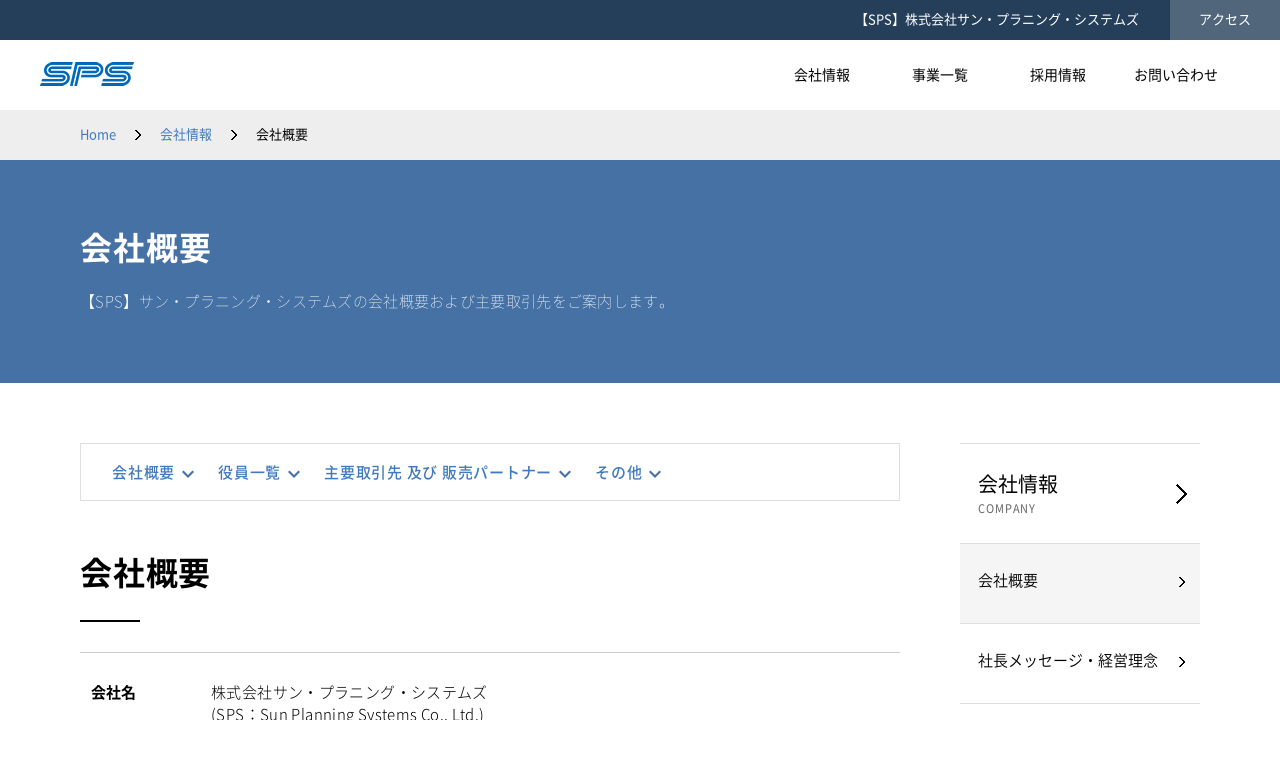

--- FILE ---
content_type: text/html; charset=UTF-8
request_url: https://www.sunplanning.co.jp/info/company/
body_size: 8902
content:
<!doctype html>
<!--[if lt IE 9]> <html lang="ja" class="oldie"> <![endif]-->
<!--[if lt IE 10]> <html lang="ja" class="ie"> <![endif]-->
<!--[if (gt IE 10)|!(IE)]> <!-->
<html lang="ja"> <!--<![endif]-->
<head>
	<meta charset="utf-8" />
	<meta http-equiv="X-UA-Compatible" content="IE=edge">
		<title>会社概要 | 【SPS】株式会社サン・プラニング・システムズ</title>
	
	<meta name="keywords" content="キーワード">
	<meta name="description" content="SPSは、ご提案から設計、製造、運用までの基幹業務システムの構築や、業務の可視化による業務プロセス改善等、トータルなサービスと最適なコストで満足を信頼に変えます。">
	
	<meta property="og:title" content="会社概要 | 【SPS】株式会社サン・プラニング・システムズ">
	<meta property="og:site_name" content="株式会社サン・プラニング・システムズ SUN PLANNING SYSTEMS">
	<meta property="og:url" content="http://www.sunplanning.co.jp/info/company/">
	<meta property="og:type" content="article">
	<meta property="og:image" content="https://www.sunplanning.co.jp/wp-content/uploads/2016/03/sps_ogimage.png">
	<meta property="og:description" content="SPSは、ご提案から設計、製造、運用までの基幹業務システムの構築や、業務の可視化による業務プロセス改善等、トータルなサービスと最適なコストで満足を信頼に変えます。">
	<meta property="og:locale" content="ja_JP">
	<meta property="fb:app_id" content="">

	<link href="https://www.sunplanning.co.jp/wp-content/themes/sps/css/fonts.css" id="fonts">
	<script async defer src="https://maps.googleapis.com/maps/api/js?key=AIzaSyD8cqp2xx_rHy2X66fT2K75BfR46zdPrVw&callback=initMap" type="text/javascript"></script>
	<script src="https://maps.google.com/maps/api/js?key=AIzaSyD8cqp2xx_rHy2X66fT2K75BfR46zdPrVw&sensor=true&amp;language=ja"></script>

		
	<link rel="stylesheet" href="https://www.sunplanning.co.jp/wp-content/themes/sps/css/style.css">
	<link rel="stylesheet" href="https://www.sunplanning.co.jp/wp-content/themes/sps/css/print.css" media="print" />
		
	<meta name='robots' content='max-image-preview:large' />
<link rel='dns-prefetch' href='//code.jquery.com' />
<link rel='dns-prefetch' href='//s.w.org' />
		<script type="text/javascript">
			window._wpemojiSettings = {"baseUrl":"https:\/\/s.w.org\/images\/core\/emoji\/13.1.0\/72x72\/","ext":".png","svgUrl":"https:\/\/s.w.org\/images\/core\/emoji\/13.1.0\/svg\/","svgExt":".svg","source":{"concatemoji":"https:\/\/www.sunplanning.co.jp\/wp-includes\/js\/wp-emoji-release.min.js"}};
			!function(e,a,t){var n,r,o,i=a.createElement("canvas"),p=i.getContext&&i.getContext("2d");function s(e,t){var a=String.fromCharCode;p.clearRect(0,0,i.width,i.height),p.fillText(a.apply(this,e),0,0);e=i.toDataURL();return p.clearRect(0,0,i.width,i.height),p.fillText(a.apply(this,t),0,0),e===i.toDataURL()}function c(e){var t=a.createElement("script");t.src=e,t.defer=t.type="text/javascript",a.getElementsByTagName("head")[0].appendChild(t)}for(o=Array("flag","emoji"),t.supports={everything:!0,everythingExceptFlag:!0},r=0;r<o.length;r++)t.supports[o[r]]=function(e){if(!p||!p.fillText)return!1;switch(p.textBaseline="top",p.font="600 32px Arial",e){case"flag":return s([127987,65039,8205,9895,65039],[127987,65039,8203,9895,65039])?!1:!s([55356,56826,55356,56819],[55356,56826,8203,55356,56819])&&!s([55356,57332,56128,56423,56128,56418,56128,56421,56128,56430,56128,56423,56128,56447],[55356,57332,8203,56128,56423,8203,56128,56418,8203,56128,56421,8203,56128,56430,8203,56128,56423,8203,56128,56447]);case"emoji":return!s([10084,65039,8205,55357,56613],[10084,65039,8203,55357,56613])}return!1}(o[r]),t.supports.everything=t.supports.everything&&t.supports[o[r]],"flag"!==o[r]&&(t.supports.everythingExceptFlag=t.supports.everythingExceptFlag&&t.supports[o[r]]);t.supports.everythingExceptFlag=t.supports.everythingExceptFlag&&!t.supports.flag,t.DOMReady=!1,t.readyCallback=function(){t.DOMReady=!0},t.supports.everything||(n=function(){t.readyCallback()},a.addEventListener?(a.addEventListener("DOMContentLoaded",n,!1),e.addEventListener("load",n,!1)):(e.attachEvent("onload",n),a.attachEvent("onreadystatechange",function(){"complete"===a.readyState&&t.readyCallback()})),(n=t.source||{}).concatemoji?c(n.concatemoji):n.wpemoji&&n.twemoji&&(c(n.twemoji),c(n.wpemoji)))}(window,document,window._wpemojiSettings);
		</script>
		<style type="text/css">
img.wp-smiley,
img.emoji {
	display: inline !important;
	border: none !important;
	box-shadow: none !important;
	height: 1em !important;
	width: 1em !important;
	margin: 0 .07em !important;
	vertical-align: -0.1em !important;
	background: none !important;
	padding: 0 !important;
}
</style>
	<link rel="https://api.w.org/" href="https://www.sunplanning.co.jp/wp-json/" /><link rel="EditURI" type="application/rsd+xml" title="RSD" href="https://www.sunplanning.co.jp/xmlrpc.php?rsd" />
<link rel="wlwmanifest" type="application/wlwmanifest+xml" href="https://www.sunplanning.co.jp/wp-includes/wlwmanifest.xml" /> 

<link rel="canonical" href="https://www.sunplanning.co.jp/info/company/" />
<link rel='shortlink' href='https://www.sunplanning.co.jp/?p=5406' />
<link rel="alternate" type="application/json+oembed" href="https://www.sunplanning.co.jp/wp-json/oembed/1.0/embed?url=https%3A%2F%2Fwww.sunplanning.co.jp%2Finfo%2Fcompany%2F" />
<link rel="alternate" type="text/xml+oembed" href="https://www.sunplanning.co.jp/wp-json/oembed/1.0/embed?url=https%3A%2F%2Fwww.sunplanning.co.jp%2Finfo%2Fcompany%2F&#038;format=xml" />
<!-- Google Tag Manager -->
<script>(function(w,d,s,l,i){w[l]=w[l]||[];w[l].push({'gtm.start':
new Date().getTime(),event:'gtm.js'});var f=d.getElementsByTagName(s)[0],
j=d.createElement(s),dl=l!='dataLayer'?'&l='+l:'';j.async=true;j.src=
'https://www.googletagmanager.com/gtm.js?id='+i+dl;f.parentNode.insertBefore(j,f);
})(window,document,'script','dataLayer','GTM-PMSGSM');</script>
<!-- End Google Tag Manager -->
		 <link rel="shortcut icon" href="https://www.sunplanning.co.jp/wp-content/themes/sps/images/favicon.ico" />
 <style type="text/css">.broken_link, a.broken_link {
	text-decoration: line-through;
}</style>		<style type="text/css" id="wp-custom-css">
			.alignright{float:right !important;}
.alignleft{float:left !important;}
		</style>
			
	<!--[if lt IE 9]>
		<script src="//cdn.jsdelivr.net/html5shiv/3.7.2/html5shiv.min.js"></script>
		<script src="//cdnjs.cloudflare.com/ajax/libs/respond.js/1.4.2/respond.min.js"></script>
	<![endif]-->
<!--アクセス解析挿入エリア-->

<!--アクセス解析挿入エリアここまで-->
</head>

<body>
	<div class="wrapper" id="top">
		<header class="global_header" id="global_header">
			<div class="head">
									<h1>【SPS】株式会社サン・プラニング・システムズ</h1>
													<ul>
													<li><a href="/info/map/">アクセス</a></li>
											</ul>
							</div>
			<nav class="global_nav">
															<h1 class="logo"><a href="/"><img src="https://www.sunplanning.co.jp/wp-content/uploads/2016/02/logo_head.png" alt="SPS"></a></h1>
													
				<ul class="link" id="global_menu">
																									<li class="mainl_link">
								<a href="/info/"><span>会社情報</span></a>
								
																																						<div class="mega_menu">
												<div class="inner">
													<div class="col2">
													
														<div class="fl_l ttl ">
															
															<h3>
																<span>COMPANY</span>
																会社情報															</h3>
															<p class="btn_link"><a href="/info/">会社情報へ</a></p>
														</div>
																											
																															<div class="fl_r company">
																	<div class="contents_wrap">
																		<ul>
																														
																				<li><a href="/info/company/"><span>会社概要</span></a></li>
																				
																														
																				<li><a href="/info/vision/"><span>社長メッセージ<br />
経営理念</span></a></li>
																				
																														
																				<li><a href="/info/history/"><span>沿革</span></a></li>
																				
																														
																				<li><a href="/info/strength/"><span>SPSの強み</span></a></li>
																				
																														
																				<li><a href="/info/map/"><span>アクセス</span></a></li>
																				
																																					</ul>
																	</div>
																</div>
																																											
													</div>
												</div>
											</div>
																				
										
																								</li>
							
														
																				<li class="mainl_link">
								<a href="/business/"><span>事業一覧</span></a>
								
																																						<div class="mega_menu">
												<div class="inner">
													<div class="col2">
													
														<div class="fl_l ttl size_s">
															
															<h3>
																<span>CORE BUSINESSES</span>
																サン・プラニング・システムズの<br />
主力4事業について															</h3>
															<p class="btn_link"><a href="/business/">事業一覧へ</a></p>
														</div>
																																													
																<div class="fl_r business">
																	<ul>
																													
																			<li>
																				<a href="/business/healthcare/">
																																											<p class="icon icon02"><span><img src="https://www.sunplanning.co.jp/wp-content/uploads/2021/07/icon_new_01.png" alt="健診システムソリューションアイコン"></span></p>
																																										健診システム<br />
ソリューション																				</a>
																			</li>
																			
																													
																			<li>
																				<a href="/business/dx/">
																																											<p class="icon icon02"><span><img src="https://www.sunplanning.co.jp/wp-content/uploads/2021/07/icon_new_02.png" alt="DXソリューション"></span></p>
																																										DX<br />
ソリューション																				</a>
																			</li>
																			
																													
																			<li>
																				<a href="/business/client/">
																																											<p class="icon icon02"><span><img src="https://www.sunplanning.co.jp/wp-content/uploads/2021/07/icon_new_03.png" alt="クライアント サポートサービスアイコン"></span></p>
																																										クライアント<br />
サポートサービス																				</a>
																			</li>
																			
																													
																			<li>
																				<a href="/business/dm/">
																																											<p class="icon icon02"><span><img src="https://www.sunplanning.co.jp/wp-content/uploads/2021/07/icon_new_05.png" alt="デジタルマーケティングアイコン"></span></p>
																																										デジタルマーケティング																				</a>
																			</li>
																			
																																			</ul>
																</div>
															
																																											
													</div>
												</div>
											</div>
																				
										
																								</li>
							
														
																				<li class="mainl_link">
								<a href="/recruit/"><span>採用情報</span></a>
								
																																						<div class="mega_menu">
												<div class="inner">
													<div class="col2">
													
														<div class="fl_l ttl ">
															
															<h3>
																<span>RECRUIT</span>
																採用情報															</h3>
															<p class="btn_link"><a href="/recruit/">採用情報トップへ</a></p>
														</div>
																
																															<div class="fl_r support">
																	<ul>
																													
																			<li><a href="/recruit/new/"><span>新卒採用</span></a></li>
																			
																													
																			<li><a href="/recruit/interview/"><span>社員インタビュー</span></a></li>
																			
																													
																			<li><a href="/recruit/career/"><span>キャリア採用</span></a></li>
																			
																													
																			<li><a href="/recruit/faq/"><span>FAQ</span></a></li>
																			
																																			</ul>
																</div>
																														
																												
													</div>
												</div>
											</div>
																				
										
																								</li>
							
														
																				<li class="mainl_link">
								<a href="https://www.sunplanning.co.jp/form/inquiry/"><span>お問い合わせ</span></a>
								
																																					
										
																								</li>
							
														
																
				</ul>
			</nav>
		</header>
		<div class="topic_pass">
			<ul>
				<li><a href="/">Home</a></li>
				<li><a href="/info/">会社情報</a></li>
				<li>会社概要</li>
			</ul>
		</div>
		
		<div class="single_page_ttl">
			<div class="inner">
				<h1>会社概要</h1>
				
									<p>【SPS】サン・プラニング・システムズの会社概要および主要取引先をご案内します。</p>
							</div>
		</div>
		
		<div class="contents single">
			<div class="inner col2">
				<section class="post_area fl_l">
																																																																																																																																																																																																																																															
									<ul class="page_link smooth">
					<li><a href="#comapny_01">会社概要</a></li><li><a href="#comapny_02">役員一覧</a></li><li><a href="#comapny_03">主要取引先 及び 販売パートナー</a></li><li><a href="#comapny_04">その他</a></li>					</ul>
							
				
																														<h2 id="comapny_01">会社概要</h2>
											
						
										
																																			<div class="company_info_set">
										<div class="info_list">
																							<dl>
																											<dt>会社名</dt>
																									
																											<dd><p>株式会社サン・プラニング・システムズ<br />
(SPS：Sun Planning Systems Co., Ltd.)</p>
</dd>
																									</dl>
																							<dl>
																											<dt>創立</dt>
																									
																											<dd><p>1980年1月14日</p>
</dd>
																									</dl>
																							<dl>
																											<dt>代表者</dt>
																									
																											<dd><p>代表取締役　有馬 義雄</p>
</dd>
																									</dl>
																							<dl>
																											<dt>資本金</dt>
																									
																											<dd><p>2億円</p>
</dd>
																									</dl>
																							<dl>
																											<dt>従業員数</dt>
																									
																											<dd><p>154名（2025年4月時点）</p>
</dd>
																									</dl>
																							<dl>
																											<dt>株主</dt>
																									
																											<dd><p><a href="http://www.exeo.co.jp/index.html">エクシオグループ株式会社</a></p>
</dd>
																									</dl>
																							<dl>
																											<dt>取引銀行</dt>
																									
																											<dd><ul>
<li>みずほ銀行新川支店</li>
<li>りそな銀行室町支店</li>
<li>三菱UFJ銀行日本橋中央支店</li>
</ul>
</dd>
																									</dl>
																							<dl>
																											<dt>所在地</dt>
																									
																											<dd><p><strong>本社</strong></p>
<p class="smooth">〒108-6307　東京都港区三田3丁目5-27 住友不動産東京三田サウスタワー7階 (→<a href="/info/map/#map_tokyo">地図</a>)</p>
<p>TEL:03-5778-1242</p>
<p>FAX:03-5427-0801</p>
<p>&nbsp;</p>
<p><strong>大阪拠点</strong></p>
<p>〒540-0026 大阪府大阪市中央区内本町2-2-10 EXEO X-Base A 棟 13階(→<a href="/info/map/#map_osaka">地図</a>)</p>
<p>TEL:06-4397-4132</p>
<p>FAX:06-4397-4230</p>
</dd>
																									</dl>
																							<dl>
																									
																									</dl>
																					</div>
									</div>
															
														
				
										
																										<h2 id="comapny_02">役員一覧</h2>
											
						
										
																		<div class="img_set">	
																
																														<div class="col1 txt_l">
												
																							
												<div  style="width:601px;">
												
																											<p><img src="https://www.sunplanning.co.jp/wp-content/uploads/2023/04/1c273b9bd09a026e3d04572725db2582.jpg" alt="250701_サン・プラニング・システムズ役員紹介"></p>
																										
																									</div>
											</div>
									
																												
															</div>
							
											
																										<h2 id="comapny_03">主要取引先 及び 販売パートナー</h2>
											
						
										
																		<div class="wysiwyg">
																	<p><strong><a href="http://www.calbee.co.jp/index.php">カルビー株式会社</a></strong><br />
全国の店頭を起点とした製販統合システムをご提供させていただいております。</p>
<p><strong><a href="http://www.kamegaya.co.jp/">株式会社カメガヤ</a></strong><br />
神奈川を中心に「Fit Care DEPOT」「musee de peau」ブランドのドラッグストアを展開されています。</p>
<p><strong><a href="http://www.hitachi-solutions.co.jp/">株式会社日立ソリューションズ</a></strong><br />
iGrafxの販売代理店として、業務可視化・改善・内部統制等、様々なお客様の課題にお応えいただいております。</p>
<p><strong><a href="https://www.ydc.co.jp/" target="_blank" rel="noopener">株式会社ワイ・ディ・シー（YDC）</a></strong><br />
製造業における設計手順の可視化・形式知化を推進していただいております。</p>
<p><strong><a href="https://www.mizuhobank.co.jp/">株式会社みずほ銀行</a></strong><br />
iGrafxソリューションをお使いいただいております。</p>
<p><strong><a href="https://www.mhi.com/jp">三菱重工業株式会社</a></strong><br />
大型プロジェクトの見積プロセス整理・標準化・ルール設計にiGrafxをお使いいただいております。</p>
<p><strong><a href="https://www.uipath.com/ja/">UiPath株式会社</a></strong><br />
弊社はUiPath株式会社と販売契約を結んでいます。</p>
<p><strong><a href="https://www.softbank.jp/">ソフトバンク株式会社</a></strong><br />
Alibaba Cloudを中心としたクラウドサービスをご提供いただいております。</p>
<p><!--







<p><strong><a href="">●●●</a></strong><br />
●●●</p>







--></p>
<p><strong><a href="http://www.igrafx.com/">iGrafx, LLC</a></strong><br />
弊社は「<a href="https://www.sunplanning.co.jp/product/igrafx/">iGrafx</a>（米国iGrafx社製）」における日本で唯一の正規パートナーです。</p>
<p><strong><a href="http://canon.jp/">キヤノンマーケティングジャパン株式会社</a></strong><br />
弊社はキヤノンマーケティングジャパン株式会社と販売契約を結んでいます。</p>
<p><strong><a href="http://www.nec.co.jp/">日本電気株式会社（NEC） (iGrafx販売パートナー契約)</a></strong><br />
弊社は日本電気株式会社と販売契約を結んでいます。</p>
<p><strong><a href="http://www.hitachi-solutions.co.jp/">株式会社日立ソリューションズ(iGrafx販売パートナー契約)</a></strong><br />
弊社は株式会社日立ソリューションズと販売契約を結んでいます。</p>
<p><strong><a href="http://jp.fujitsu.com/">富士通株式会社</a></strong><br />
弊社は富士通株式会社とパートナー契約を結んでいます。</p>
<p><strong><a href="https://www.ydc.co.jp/">株式会社ワイ・ディ・シー（YDC)</a></strong><br />
弊社は株式会社ワイ・ディ・シーとパートナー契約を結んでいます。</p>
<p><strong><a href="https://www.microsoft.com/ja-jp/">マイクロソフト株式会社</a></strong><br />
弊社は「Microsoft Partner Network」に加入しています。</p>
<p><strong><a href="http://www.oracle.co.jp/">日本オラクル株式会社</a></strong><br />
弊社は日本オラクル株式会社と販売契約を結んでいます。</p>
<p><strong><a href="http://www.ibm.com/jp/ja/">日本アイ・ビー・エム株式会社</a></strong><br />
弊社は「PartnerWorld for Developers」に加入しています。</p>
															</div>
						
										
																										<h2 id="comapny_04">その他</h2>
											
						
										
																		<div class="wysiwyg">
																	<h4>改正派遣法に基づくマージン率等の公開</h4>
<p>弊社の情報公開項目については、下記よりご確認頂けます。<br />
<a href="https://www.sunplanning.co.jp/wp-content/uploads/2025/08/cc283f3473f1cd4bac97eb39151329d5.pdf">改正労働者派遣法_2025年</a></p>
															</div>
						
										
																		<div class="wysiwyg">
																	<h4>反社会的勢力に対する基本方針</h4>
<p><a href="https://www.sunplanning.co.jp/antisocial_policy/" target="_blank" rel="noopener">こちらのページをご覧ください</a></p>
															</div>
						
										
																		<div class="wysiwyg">
																	<h4>管理職に占める女性労働者の割合</h4>
<p>4.8%（2025年4月時点）</p>
															</div>
						
										
									
				</section>
				<aside class="side_nav fl_r">
					<ul class="side_link_list">
													<li class="lg">
								<a href="/info/">
									会社情報																			<small>COMPANY</small>
																	</a>
							</li>
																			
															<li class="current"><a href="https://www.sunplanning.co.jp/info/company/">会社概要</a></li>
															<li><a href="https://www.sunplanning.co.jp/info/vision/">社長メッセージ・経営理念</a></li>
															<li><a href="https://www.sunplanning.co.jp/info/strength/">SPSの強み</a></li>
															<li><a href="https://www.sunplanning.co.jp/info/history/">沿革</a></li>
															<li><a href="https://www.sunplanning.co.jp/info/map/">アクセス</a></li>
														
																	</ul>
					
									</aside>
			</div>
		</div>
		
		<footer class="global_footer">
			<div class="list_area" id="list_area">
				<div class="inner">
					<p class="btn_list_area" id="btn_list_area">製品・サービス一覧を<span class="open">開く</span><span class="close">閉じる</span></p>
					<div class="link_list_contents" id="link_list_contents">
						<div class="contents_wrap">
							<h2 class="ttl"><span>PRODUCT LIST</span>製品・サービス一覧</h2>
															<div class="link_list">
									<h4><a href="/business/healthcare">健診システムソリューション</a></h4>
																			<p class="icon"><img src="https://www.sunplanning.co.jp/wp-content/uploads/2021/07/icon_new_01.png" alt="icon"></p>
																		
									
																		<ul>
																			<li>
																						<a href="https://www.sunplanning.co.jp/product/healthcare/">
																								
																									<img src="https://www.sunplanning.co.jp/wp-content/uploads/2016/03/SUMMITSII.png" alt="SUMMITS IIロゴ">
																							</a>
										</li>
																		</ul>
																											
								</div>
															<div class="link_list">
									<h4><a href="/business/dx">DXソリューション</a></h4>
																			<p class="icon"><img src="https://www.sunplanning.co.jp/wp-content/uploads/2021/07/icon_new_02.png" alt="icon"></p>
																		
									
																		<ul>
																			<li>
																						<a href="https://igrafx.info/">
																								
																									<img src="https://www.sunplanning.co.jp/wp-content/uploads/2020/04/sps_ProductLogo_03-37.png" alt="iGrafx のロゴです。">
																							</a>
										</li>
																			<li>
																						<a href="https://igrafx.info/service/">
																								
																									<img src="https://www.sunplanning.co.jp/wp-content/uploads/2020/10/2262416_s-e1603767521481.jpg" alt="iGrafx のロゴです。">
																							</a>
										</li>
																			<li>
																						<a href="https://igrafx.info/service/service_lowcode_01/">
																									<img src="https://www.sunplanning.co.jp/wp-content/themes/sps/images/top/label_new.png" alt="NEW" class="new">
																								
																									<img src="https://www.sunplanning.co.jp/wp-content/uploads/2020/10/sps_ProductLogo_03-07.png" alt="高速でデジタル化を実現　ローコード開発">
																							</a>
										</li>
																			<li>
																						<a href="https://haccp.dxnavi.com/">
																								
																									<img src="https://www.sunplanning.co.jp/wp-content/uploads/2016/03/HACCP.png" alt="HACCPクリエータ">
																							</a>
										</li>
																			<li>
																						<a href="https://www.sunplanning.co.jp/business/dx/uipath-lc/">
																								
																									<img src="https://www.sunplanning.co.jp/wp-content/uploads/2019/08/UiPath-LC-310-100.png" alt="RPAツール「UiPath（ユーアイパス）」ライセンス販売">
																							</a>
										</li>
																			<li>
																						<a href="https://www.sunplanning.co.jp/business/dx/uipath/">
																								
																									<img src="https://www.sunplanning.co.jp/wp-content/uploads/2019/08/UiPath-S-310-100.png" alt="RPAツール「UiPath（ユーアイパス）」">
																							</a>
										</li>
																			<li>
																						<a href="https://www.sunplanning.co.jp/business/dx/uipath-ope-support/">
																								
																									<img src="https://www.sunplanning.co.jp/wp-content/uploads/2020/10/5fd2b7b4b88b705252824c29257e5901.png" alt="UiPath Orchestrator 運用支援ソリューション">
																							</a>
										</li>
																		</ul>
																											
								</div>
															<div class="link_list">
									<h4><a href="/business/client">クライアントサポートサービス</a></h4>
																			<p class="icon"><img src="https://www.sunplanning.co.jp/wp-content/uploads/2021/07/icon_new_03.png" alt="icon"></p>
																		
									
																		<ul>
																			<li>
																						<a href="https://www.sunplanning.co.jp/business/client/sap/">
																								
																									<img src="https://www.sunplanning.co.jp/wp-content/uploads/2016/10/ERP.png" alt="ERPパッケージ（SAP）運用支援サービスのロゴです。">
																							</a>
										</li>
																			<li>
																						<a href="https://www.sunplanning.co.jp/business/client/intra-mart/">
																								
																									<img src="https://www.sunplanning.co.jp/wp-content/uploads/2016/10/INTRA-MARTSERVICE.png" alt="システム共通基盤(intra-mart)導入支援サービスのロゴです。">
																							</a>
										</li>
																			<li>
																						<a href="https://www.sunplanning.co.jp/business/client/partnership/">
																								
																									<img src="https://www.sunplanning.co.jp/wp-content/uploads/2016/10/SES.png" alt="システムエンジニアリングサービスのロゴです。">
																							</a>
										</li>
																		</ul>
																											
								</div>
															<div class="link_list">
									<h4><a href="/business/dm">デジタルマーケティング</a></h4>
																			<p class="icon"><img src="https://www.sunplanning.co.jp/wp-content/uploads/2021/07/icon_new_05.png" alt="デジタルマーケティングソリューション"></p>
																		
									
																		<ul>
																			<li>
																						<a href="https://www.sunplanning.co.jp/business/dm/emas">
																									<img src="https://www.sunplanning.co.jp/wp-content/themes/sps/images/top/label_new.png" alt="NEW" class="new">
																								
																									<img src="https://www.sunplanning.co.jp/wp-content/uploads/2021/07/DM-DM-Service.png" alt="デジタルマーケティング構築・支援サービス">
																							</a>
										</li>
																			<li>
																						<a href="https://www.sunplanning.co.jp/business/dm/case-marketing">
																									<img src="https://www.sunplanning.co.jp/wp-content/themes/sps/images/top/label_new.png" alt="NEW" class="new">
																								
																									<img src="https://www.sunplanning.co.jp/wp-content/uploads/2021/07/DM-Case.png" alt="事例マーケティング構築・支援サービス">
																							</a>
										</li>
																		</ul>
																											
								</div>
														
						</div>
					</div>
					
				</div>
			</div>
			
			<div class="foot01">
				<div class="inner">
																		<div class="link link01">
																	<h5><a href="/info/">会社情報</a></h5>
																
																	<ul>
																																	<li><a href="/info/company/">会社概要</a></li>
																						
																																	<li><a href="/info/vision/">社長メッセージ・経営理念</a></li>
																						
																																	<li><a href="/info/strength/">SPSの強み</a></li>
																						
																																	<li><a href="/info/history/">沿革</a></li>
																						
																																	<li><a href="/info/map/">アクセス</a></li>
																						
																			</ul>
															</div>
														
													<div class="link link02">
																	<h5><a href="/business/">事業一覧</a></h5>
																
																	<ul>
																																	<li><a href="/business/healthcare/">健診システムソリューション</a></li>
																						
																																	<li><a href="/business/dx/">DXソリューション</a></li>
																						
																																	<li><a href="/business/client/">クライアントサポートサービス</a></li>
																						
																																	<li><a href="/business/dm/">デジタルマーケティング</a></li>
																						
																			</ul>
															</div>
														
													<div class="link link03">
																	<h5><a href="/recruit/">採用情報</a></h5>
																
																	<ul>
																																	<li><a href="/recruit/new/">新卒採用</a></li>
																						
																																	<li><a href="/recruit/career/">キャリア採用</a></li>
																						
																																	<li><a href="/recruit/faq/">FAQ</a></li>
																						
																																	<li><a href="/recruit/interview/">社員インタビュー</a></li>
																						
																			</ul>
															</div>
														
																
					<div class="link link04">
						<h5><a href="https://www.sunplanning.co.jp/form/inquiry/">お問い合わせ</a></h5>						<p class="logo_privacy" style="margin-bottom:16px;"><a href="https://www.sgs.com/ja-jp/certified-clients-and-products" target="_blank"><img src="https://www.sunplanning.co.jp/wp-content/uploads/2025/01/SGS_ISO-IEC-27001_TCL_LR-e1737015122183.jpg" alt="SGS ISO/IEC 27001 ISMS取得"></a></p>
						<p class="logo_privacy"><a href="http://privacymark.jp/" target="_blank"><img src="https://www.sunplanning.co.jp/wp-content/uploads/2024/05/10821264_10_200_JP-e1714638000145.png" alt="たいせつにしますプライバシー"></a></p>
					</div>

					<div class="link link05">
						<h5>グループ</h5>
						<div id="logo_exeo_group"><a href="https://www.exeo.co.jp/" target="_blank"><img src="https://www.sunplanning.co.jp/wp-content/uploads/2021/09/Logo_EXEO_Group_RGB-HP-LOGO-h60.png" alt="エクシオグループのSPS"></a></div>
					</div>

					<p class="pagetop smooth"><a href="#top">PAGE TOP</a></p>
				</div>
			</div>
			
			<div class="foot02">
				<div class="inner col2">
					<div class="fl_l">
																				
								<h1>
																			<img src="https://www.sunplanning.co.jp/wp-content/uploads/2016/02/logo_foot.png" alt="SPSロゴ">
																												<span>【SPS】株式会社サン・プラニング・システムズ</span>
																	</h1>
																	<dl>
																																	<dt>＜東京本社＞</dt>
																					
																							<dd>〒108-6307 東京都港区三田3丁目5-27 住友不動産東京三田サウスタワー7階</dd>
																				
																																	<dt>＜大阪拠点＞</dt>
																					
																							<dd>〒540-0026 大阪府大阪市中央区内本町2-2-10 EXEO X-Base A 棟 13階</dd>
																				
																			
									</dl>
																										</div>
					<div class="fl_r">
													<ul>
																											<li><a href="/privacy_policy/">個人情報保護方針</a></li>
																		
																											<li><a href="/security_policy/">情報セキュリティ基本方針</a></li>
																		
																											<li><a href="/sitepolicy/">サイトポリシー</a></li>
																		
															</ul>
												<p class="copyright">Copyright(C) SPS - SUN PLANNING SYSTEMS Co., Ltd. All Rights Reserved.</p>
					</div>
				</div>
			</div>
		</footer>
		
	</div>

<script type='text/javascript' src='https://code.jquery.com/jquery-1.11.3.min.js' id='jquery-js'></script>
<script type='text/javascript' src='https://code.jquery.com/jquery-migrate-1.2.1.min.js' id='jquery-mig-js'></script>
<script type='text/javascript' src='https://www.sunplanning.co.jp/wp-includes/js/wp-embed.min.js' id='wp-embed-js'></script>
<!-- Google Tag Manager (noscript) -->
<noscript><iframe src="https://www.googletagmanager.com/ns.html?id=GTM-PMSGSM"
height="0" width="0" style="display:none;visibility:hidden"></iframe></noscript>
<!-- End Google Tag Manager (noscript) -->
		<link rel='stylesheet' id='wp-block-library-css'  href='https://www.sunplanning.co.jp/wp-includes/css/dist/block-library/style.min.css' type='text/css' media='all' />
<script src="https://www.sunplanning.co.jp/wp-content/themes/sps/js/jquery.bxslider.min.js"></script>
<script src="https://www.sunplanning.co.jp/wp-content/themes/sps/js/common.js"></script>
<script src="https://www.sunplanning.co.jp/wp-content/themes/sps/js/map.js"></script>

<script src="https://www.sunplanning.co.jp/wp-content/themes/sps/js/single.js"></script>


</body>
</html>

--- FILE ---
content_type: text/css
request_url: https://www.sunplanning.co.jp/wp-content/themes/sps/css/style.css
body_size: 14525
content:
@charset "UTF-8";
/* reset
----------------------------------------------------------*/
html, body, div, span, applet, object, iframe,
h1, h2, h3, h4, h5, h6, p, blockquote, pre,
a, abbr, acronym, address, big, cite, code,
del, dfn, em, img, ins, kbd, q, s, samp,
small, strike, strong, sub, sup, tt, var,
b, u, i, center,
dl, dt, dd, ol, ul, li,
fieldset, form, label, legend,
table, caption, tbody, tfoot, thead, tr, th, td,
article, aside, canvas, details, embed,
figure, figcaption, footer, header, hgroup,
menu, nav, output, ruby, section, summary,
time, mark, audio, video {
  margin: 0;
  padding: 0;
  border: 0;
  font: inherit;
  font-size: 100%;
  vertical-align: baseline;
}

html {
  line-height: 1;
}

ol, ul {
  list-style: none;
}

table {
  border-collapse: collapse;
  border-spacing: 0;
}

caption, th, td {
  text-align: left;
  font-weight: normal;
  vertical-align: middle;
}

q, blockquote {
  quotes: none;
}
q:before, q:after, blockquote:before, blockquote:after {
  content: "";
  content: none;
}

a img {
  border: none;
}

article, aside, details, figcaption, figure, footer, header, hgroup, main, menu, nav, section, summary {
  display: block;
}

button:focus {
  outline: none;
}

button {
  margin: 0;
  padding: 0;
  border: none;
  border-radius: 0;
  -webkit-appearance: none;
}

input[type="text"],
input[type="search"],
input[type="submit"],
input[type="reset"] {
  -moz-border-radius: 0;
  -webkit-border-radius: 0;
  border-radius: 0;
  margin: 0;
  padding: 0;
  border: none;
  border-radius: 0;
  -webkit-appearance: none;
  outline: none;
}

input[type="submit"],
input[type="reset"] {
  cursor: pointer;
}

/* base
----------------------------------------------------------*/
html {
  height: 100%;
  font-size: 62.5%;
}

body {
  font-family: 'Noto Sans Japanese',"ヒラギノ角ゴ Pro W3", "Hiragino Kaku Gothic Pro", "メイリオ", Meiryo, Osaka, "ＭＳ Ｐゴシック", "MS PGothic", sans-serif;
  font-size: 15px;
  font-size: 1.5rem;
  line-height: 1.8;
  color: #000000;
  -webkit-text-size-adjust: 100%;
}

img {
  max-width: 100%;
  height: auto;
  vertical-align: top;
  -ms-interpolation-mode: bicubic;
}

a {
  text-decoration: none;
  color: #3f79bf;
}
a:hover {
  text-decoration: underline;
}
a:hover img {
  -moz-transition: opacity 0.5s;
  -o-transition: opacity 0.5s;
  -webkit-transition: opacity 0.5s;
  transition: opacity 0.5s;
  opacity: 0.7;
}

.wrapper {
  position: relative;
  margin: 0 auto;
  min-width: 1160px;
}

.col2:after,
.col3:after,
.col5:after {
  content: "";
  clear: both;
  display: block;
}

.fl_l {
  float: left;
}

.fl_r {
  float: right;
}

.btn {
  width: 240px;
}
.btn.center {
  margin-left: auto;
  margin-right: auto;
}
.btn.blur a {
  overflow: hidden;
  filter: progid:DXImageTransform.Microsoft.gradient(startColorstr=#33c8c8c8,endColorstr=#33c8c8c8);
  background: rgba(200, 200, 200, 0.2);
}
.btn.blur a:before {
  content: '';
  position: absolute;
  top: 0;
  left: 0;
  right: 0;
  bottom: 0;
  z-index: -1;
  background: inherit;
  -webkit-filter: blur(10px) saturate(2);
  -moz-filter: blur(10px) saturate(2);
  filter: blur(10px) saturate(2);
}
.btn.blur a:hover {
  -moz-transition: background 0.5s;
  -o-transition: background 0.5s;
  -webkit-transition: background 0.5s;
  transition: background 0.5s;
  opacity: 1;
  background: #fff;
  color: #253e5a;
}
.btn.blur a:hover:after {
  background: url(../images/common/icon_arrowr_lg_b.png) no-repeat;
}
.btn.blue a {
  background: #4571a5;
  padding: 16px 34px 18px;
}
.btn.blue a:hover {
  opacity: 1;
  -moz-transition: background-color 0.5s ease;
  -o-transition: background-color 0.5s ease;
  -webkit-transition: background-color 0.5s ease;
  transition: background-color 0.5s ease;
  background-color: #57b4d2;
}
.btn.blue02 {
  width: 200px;
}
.btn.blue02 a {
  border-color: #4571a5;
  padding: 10px 34px 10px;
  color: #4571a5;
  font-size: 14px;
  font-size: 1.4rem;
  font-weight: 200;
}
.btn.blue02 a:after {
  right: 19px;
  height: 12px;
  width: 8px;
  background: url(../images/common/icon_arrowr_s_blue.png) no-repeat;
  margin: -6px 0 0 0;
}
.btn.blue02 a:hover {
  opacity: 1;
  -moz-transition: background-color 0.5s ease;
  -o-transition: background-color 0.5s ease;
  -webkit-transition: background-color 0.5s ease;
  transition: background-color 0.5s ease;
  background-color: #57b4d2;
  border-color: #57b4d2;
  color: #fff;
}
.btn.blue02 a:hover:after {
  background-image: url(../images/common/icon_arrowr_s_w.png);
}
.btn a {
  position: relative;
  display: block;
  border: 1px solid #fff;
  padding: 15px 34px 15px;
  text-align: center;
  font-size: 16px;
  font-size: 1.6rem;
  font-weight: 200;
  line-height: 1;
  color: #fff;
}
.btn a:after {
  content: "";
  position: absolute;
  top: 50%;
  right: 19px;
  height: 18px;
  width: 10px;
  background: url(../images/common/icon_arrowr_lg_w.png) no-repeat;
  margin: -9px 0 0 0;
}
.btn a:hover {
  text-decoration: none;
  -moz-transition: all 0.5s;
  -o-transition: all 0.5s;
  -webkit-transition: all 0.5s;
  transition: all 0.5s;
}

.blank:after {
  content: "";
  display: inline-block;
  height: 10px;
  width: 12px;
  background: url(../images/common/icon_link_b.png) no-repeat;
  margin: 0 9px 0 9px;
  vertical-align: middle;
}

.txt_l {
  text-align: left;
}

.txt_c {
  text-align: center;
}

.txt_r {
  text-align: right;
}

.ttl {
  font-size: 30px;
  font-size: 3rem;
  font-weight: 200;
  line-height: 1.2;
}
.ttl span {
  display: inline-block;
  margin: 2px 18px 0 0;
  font-size: 13px;
  font-size: 1.3rem;
  vertical-align: top;
  letter-spacing: 0.07em;
}
.ttl span:after {
  content: "";
  display: block;
  height: 2px;
  width: 30px;
  margin: 13px 0 0;
  background: #000;
}

.topic_pass {
  background: #eee;
}
.topic_pass ul {
  max-width: 1120px;
  margin: 0 auto;
  padding: 17px 20px 18px;
  font-size: 0;
}
.topic_pass li {
  display: inline-block;
  font-size: 13px;
  font-size: 1.3rem;
  line-height: 1.2;
}
.topic_pass li:before {
  content: "";
  display: inline-block;
  height: 10px;
  width: 6px;
  background: url(../images/common/icon_arrowr_s_b.png) no-repeat;
  margin: 3px 19px 0;
  vertical-align: top;
}
.topic_pass li:first-child:before {
  display: none;
}

/* header
----------------------------------------------------------*/
.menu_overlay {
  display: none;
  position: fixed;
  top: 0;
  left: 0;
  right: 0;
  bottom: 0;
  z-index: 999998;
  height: 100%;
  width: 100%;
  filter: progid:DXImageTransform.Microsoft.gradient(startColorstr=#CC000000,endColorstr=#CC000000);
  background: rgba(0, 0, 0, 0.8);
}

.global_header {
  position: relative;
  z-index: 999999;
  background: #fff;
}
.global_header.fix {
  position: fixed;
  top: -110px;
  left: 0;
  z-index: 999999;
  width: 100%;
  border-bottom: 1px solid #F0F0F0;
}
.global_header.fix .head {
  display: none;
}
.global_header.fix .global_nav .link > li .mega_menu {
  top: 70px;
}
.global_header .head {
  background: #253e5a;
  color: #fff;
  text-align: right;
  font-size: 0;
}
.global_header .head h1 {
  display: inline-block;
  margin: 0 31px 0 0;
  font-size: 13px;
  font-size: 1.3rem;
  line-height: 40px;
}
.global_header .head ul {
  display: inline-block;
  vertical-align: top;
}
.global_header .head li {
  display: inline-block;
  min-width: 110px;
  font-size: 13px;
  font-size: 1.3rem;
  line-height: 40px;
  vertical-align: top;
}
.global_header .head a {
  display: block;
  padding: 0 7px;
  background: #51657b;
  color: #fff;
  text-align: center;
}
.global_header .head a:hover {
  text-decoration: none;
  -moz-transition: all 0.5s;
  -o-transition: all 0.5s;
  -webkit-transition: all 0.5s;
  transition: all 0.5s;
  background: #4571a5;
}
.global_header .global_nav {
  margin: 0 auto;
}
.global_header .global_nav:after {
  content: "";
  clear: both;
  display: block;
}
.global_header .global_nav .logo {
  float: left;
  margin: 22px 0 0 40px;
}
.global_header .global_nav .logo a {
  display: block;
}
.global_header .global_nav .link {
  float: right;
  margin: 0 45px 0 0;
  font-size: 0;
  text-align: right;
}
.global_header .global_nav .link > li {
  display: inline-block;
  width: 118px;
  margin: 0;
  font-size: 14px;
  font-size: 1.4rem;
}
.global_header .global_nav .link > li.current > a {
  background: #eeeeee;
}
.global_header .global_nav .link > li > a {
  display: block;
  line-height: 70px;
  text-align: center;
  color: #000;
  -moz-transition: all 0.5s;
  -o-transition: all 0.5s;
  -webkit-transition: all 0.5s;
  transition: all 0.5s;
}
.global_header .global_nav .link > li > a:hover {
  text-decoration: none;
  opacity: 1;
  background: #eee;
}
.global_header .global_nav .link > li > span {
  display: block;
  padding: 0 13px;
  text-align: center;
  letter-spacing: 0.07em;
}
.global_header .global_nav .link > li .mega_menu {
  display: none;
  position: absolute;
  top: 110px;
  left: 0;
  z-index: 99999;
  width: 100%;
  background: #eee;
}
.global_header .global_nav .link > li .mega_menu:before {
  display: block;
  content: "";
  position: absolute;
  top: 0;
  left: 0;
  z-index: 1;
  height: 100%;
  width: 50%;
  background: #253e5a;
}
.global_header .global_nav .link > li .mega_menu .inner {
  width: 1120px;
  margin: 0 auto;
  padding: 0;
}
.global_header .global_nav .link > li .mega_menu .ttl {
  position: relative;
  z-index: 2;
  width: 350px;
  background: #253e5a;
  padding: 0 0;
}
.global_header .global_nav .link > li .mega_menu .ttl.size_s h3, .global_header .global_nav .link > li .mega_menu .ttl.business h3 {
  font-size: 18px;
  font-size: 1.8rem;
  line-height: 1.5;
}
.global_header .global_nav .link > li .mega_menu .ttl.size_s h3 span, .global_header .global_nav .link > li .mega_menu .ttl.business h3 span {
  margin: 4px 0 8px;
}
.global_header .global_nav .link > li .mega_menu .ttl.size_s .btn_link, .global_header .global_nav .link > li .mega_menu .ttl.business .btn_link {
  margin: 26px 0 0 29px;
}
.global_header .global_nav .link > li .mega_menu .ttl h3 {
  margin: 39px 0 0 31px;
  font-size: 24px;
  font-size: 2.4rem;
  text-align: left;
  color: #fff;
  letter-spacing: 0.05em;
}
.global_header .global_nav .link > li .mega_menu .ttl h3 span {
  display: block;
  margin: 4px 0 11px;
  padding: 0;
  font-size: 13px;
  font-size: 1.3rem;
  line-height: 1;
  text-align: left;
}
.global_header .global_nav .link > li .mega_menu .ttl h3 span:after {
  display: none;
}
.global_header .global_nav .link > li .mega_menu .ttl .btn_link {
  width: 280px;
  margin: 35px 0 0 29px;
  line-height: 1;
  font-size: 16px;
  font-size: 1.6rem;
}
.global_header .global_nav .link > li .mega_menu .ttl .btn_link a {
  position: relative;
  display: block;
  width: 100%;
  padding: 15px 30px 19px;
  -moz-box-sizing: border-box;
  -webkit-box-sizing: border-box;
  box-sizing: border-box;
  border: 1px solid #fff;
  line-height: 1;
  color: #fff;
  text-align: center;
}
.global_header .global_nav .link > li .mega_menu .ttl .btn_link a:after {
  content: "";
  position: absolute;
  top: 50%;
  right: 19px;
  height: 18px;
  width: 10px;
  background: url(../images/common/icon_arrowr_lg_w.png) no-repeat;
  margin: -9px 0 0 0;
}
.global_header .global_nav .link > li .mega_menu .ttl .btn_link a:hover {
  -moz-transition: background 0.5s;
  -o-transition: background 0.5s;
  -webkit-transition: background 0.5s;
  transition: background 0.5s;
  opacity: 1;
  background: #fff;
  color: #253e5a;
  text-decoration: none;
}
.global_header .global_nav .link > li .mega_menu .ttl .btn_link a:hover:after {
  background: url(../images/common/icon_arrowr_lg_b.png) no-repeat;
}
.global_header .global_nav .link > li .mega_menu .fl_r {
  position: relative;
  z-index: 3;
  background: #eee;
  width: 770px;
  min-height: 240px;
  -moz-box-sizing: border-box;
  -webkit-box-sizing: border-box;
  box-sizing: border-box;
}
.global_header .global_nav .link > li .mega_menu .company {
  padding: 40px 0 40px;
}
.global_header .global_nav .link > li .mega_menu .company ul {
  overflow: hidden;
  padding: 0 0 0 40px;
  font-size: 0;
  text-align: left;
}
.global_header .global_nav .link > li .mega_menu .company li {
  position: relative;
  display: inline-block;
  width: 232px;
  margin: 0 2px 2px 0;
  vertical-align: top;
}
.global_header .global_nav .link > li .mega_menu .company li a {
  display: table;
  width: 100%;
  table-layout: fixed;
  background: #fff;
  color: #000;
  text-align: center;
  line-height: 1.2;
  font-size: 14px;
  font-size: 1.4rem;
}
.global_header .global_nav .link > li .mega_menu .company li a:hover {
  -moz-transition: background 0.5s;
  -o-transition: background 0.5s;
  -webkit-transition: background 0.5s;
  transition: background 0.5s;
  background: #57b4d2;
  color: #fff;
  opacity: 1;
  text-decoration: none;
}
.global_header .global_nav .link > li .mega_menu .company li a:hover span:after {
  background: url(../images/common/icon_arrowr_s_w.png) no-repeat;
}
.global_header .global_nav .link > li .mega_menu .company li span {
  display: table-cell;
  height: 54px;
  padding: 10px 30px 10px;
  vertical-align: middle;
}
.global_header .global_nav .link > li .mega_menu .company li span:after {
  content: "";
  position: absolute;
  top: 50%;
  right: 20px;
  height: 10px;
  width: 6px;
  background: url(../images/common/icon_arrowr_s_b.png) no-repeat;
  margin: -5px 0 0 0;
}
.global_header .global_nav .link > li .mega_menu .business.fl_r {
  padding: 40px 0 39px;
}
.global_header .global_nav .link > li .mega_menu .business ul {
  overflow: hidden;
  padding: 0 0 0 40px;
  font-size: 0;
  text-align: left;
}
.global_header .global_nav .link > li .mega_menu .business li {
  display: inline-block;
  width: 232px;
  margin: 0 2px 2px 0;
  text-align: center;
  vertical-align: top;
}
.global_header .global_nav .link > li .mega_menu .business li a {
  position: relative;
  display: block;
  min-height: 150px;
  width: 100%;
  padding: 15px 30px 15px;
  background: #fff;
  -moz-box-sizing: border-box;
  -webkit-box-sizing: border-box;
  box-sizing: border-box;
  color: #000;
  text-align: center;
  line-height: 1.4;
  font-size: 14px;
  font-size: 1.4rem;
}
.global_header .global_nav .link > li .mega_menu .business li a:after {
  content: "";
  position: absolute;
  top: 50%;
  right: 20px;
  height: 10px;
  width: 6px;
  background: url(../images/common/icon_arrowr_s_b.png) no-repeat;
  margin: -5px 0 0 0;
}
.global_header .global_nav .link > li .mega_menu .business li a:hover {
  -moz-transition: background 0.5s;
  -o-transition: background 0.5s;
  -webkit-transition: background 0.5s;
  transition: background 0.5s;
  background: #57b4d2;
  color: #fff;
  opacity: 1;
  text-decoration: none;
}
.global_header .global_nav .link > li .mega_menu .business li a:hover img {
  opacity: 1;
}
.global_header .global_nav .link > li .mega_menu .business li a:hover:after {
  background: url(../images/common/icon_arrowr_s_w.png) no-repeat;
}
.global_header .global_nav .link > li .mega_menu .business .icon {
  display: table;
  table-layout: fixed;
  width: 70px;
  background: #fff;
  -moz-border-radius: 50%;
  -webkit-border-radius: 50%;
  border-radius: 50%;
  margin: 0 auto 10px;
}
.global_header .global_nav .link > li .mega_menu .business .icon span {
  display: table-cell;
  height: 70px;
  vertical-align: middle;
  font-weight: 200;
}
.global_header .global_nav .link > li .mega_menu .business .icon01 img {
  width: 48px;
}
.global_header .global_nav .link > li .mega_menu .business .icon02 span {
  vertical-align: top;
}
.global_header .global_nav .link > li .mega_menu .business .icon02 img {
  width: 51px;
  padding: 12px 0 0;
}
.global_header .global_nav .link > li .mega_menu .business .icon03 span {
  vertical-align: top;
}
.global_header .global_nav .link > li .mega_menu .business .icon03 img {
  width: 52px;
  padding: 14px 0 0;
}
.global_header .global_nav .link > li .mega_menu .support {
  padding: 40px 0 40px;
}
.global_header .global_nav .link > li .mega_menu .support ul {
  overflow: hidden;
  padding: 0 0 0 40px;
  font-size: 0;
  text-align: left;
}
.global_header .global_nav .link > li .mega_menu .support li {
  position: relative;
  display: inline-block;
  width: 348px;
  margin: 0 2px 2px 0;
  vertical-align: top;
}
.global_header .global_nav .link > li .mega_menu .support li a {
  display: table;
  width: 100%;
  table-layout: fixed;
  background: #fff;
  color: #000;
  text-align: center;
  line-height: 1.2;
  font-size: 14px;
  font-size: 1.4rem;
}
.global_header .global_nav .link > li .mega_menu .support li a:hover {
  -moz-transition: background 0.5s;
  -o-transition: background 0.5s;
  -webkit-transition: background 0.5s;
  transition: background 0.5s;
  background: #57b4d2;
  color: #fff;
  opacity: 1;
  text-decoration: none;
}
.global_header .global_nav .link > li .mega_menu .support li a:hover span:after {
  background: url(../images/common/icon_arrowr_s_w.png) no-repeat;
}
.global_header .global_nav .link > li .mega_menu .support li span {
  display: table-cell;
  height: 54px;
  padding: 10px 40px 10px;
  vertical-align: middle;
}
.global_header .global_nav .link > li .mega_menu .support li span:after {
  content: "";
  position: absolute;
  top: 50%;
  right: 30px;
  height: 10px;
  width: 6px;
  background: url(../images/common/icon_arrowr_s_b.png) no-repeat;
  margin: -5px 0 0 0;
}

/* footer
----------------------------------------------------------*/
.global_footer {
  position: relative;
  z-index: 9;
}
.global_footer .list_area {
  background: #253e5a;
  border-top: 6px solid #253e5a;
  color: #fff;
}
.global_footer .list_area.on .btn_list_area .open {
  display: none;
}
.global_footer .list_area.on .btn_list_area .close {
  display: inline;
}
.global_footer .list_area.on .btn_list_area:before {
  top: 17px;
  left: 12px;
  z-index: 1;
  height: 2px;
  width: 12px;
  background: url(../images/common/icon_foot_on.png) no-repeat;
}
.global_footer .list_area .inner {
  position: relative;
  max-width: 1120px;
  margin: 0 auto;
  padding: 0 20px;
}
.global_footer .list_area .btn_list_area {
  position: absolute;
  top: -42px;
  left: 20px;
  height: 36px;
  width: 270px;
  padding: 7px 0 0 43px;
  background: #253e5a;
  -moz-box-sizing: border-box;
  -webkit-box-sizing: border-box;
  box-sizing: border-box;
  font-size: 14px;
  font-size: 1.4rem;
  line-height: 1.5;
  cursor: pointer;
  letter-spacing: 0.04em;
}
.global_footer .list_area .btn_list_area:before {
  content: "";
  display: block;
  position: absolute;
  top: 12px;
  left: 12px;
  z-index: 1;
  height: 12px;
  width: 12px;
  background: url(../images/common/icon_foot_off.png) no-repeat;
}
.global_footer .list_area .btn_list_area:after {
  content: "";
  display: block;
  position: absolute;
  top: 0;
  right: 0;
  width: 0;
  z-index: 1;
  height: 0;
  border-style: solid;
  border-width: 0 36px 36px 0;
  border-color: transparent #ffffff transparent transparent;
}
.global_footer .list_area .btn_list_area .close {
  display: none;
}
.global_footer .list_area .ttl {
  margin: 0 0 52px;
}
.global_footer .list_area .ttl:after {
  display: none;
}
.global_footer .list_area .ttl span:after {
  background: #fff;
}
.global_footer .list_area .link_list_contents {
  display: none;
}
.global_footer .list_area .contents_wrap {
  padding: 50px 0 54px 49px;
}
.global_footer .list_area .link_list {
  position: relative;
  margin: 0 0 16px;
  padding: 0 0 0 70px;
}
.global_footer .list_area .link_list ul {
  overflow: hidden;
  padding: 0 0 0 3px;
  font-size: 0;
}
.global_footer .list_area .link_list li {
  display: inline-block;
  width: 155px;
  margin: 0 10px 10px 0;
  vertical-align: top;
}
.global_footer .list_area .link_list li a {
  position: relative;
  display: block;
  background: #fff;
}
.global_footer .list_area .link_list li .new {
  position: absolute;
  top: 0;
  left: 0;
  z-index: 1;
}
.global_footer .list_area h4 {
  margin: 0 0 20px;
}
.global_footer .list_area h4 a {
  font-size: 16px;
  font-size: 1.6rem;
  line-height: 1.5;
  letter-spacing: 0.05em;
  color: #fff;
}
.global_footer .list_area .icon {
  position: absolute;
  top: 5px;
  left: 0;
  z-index: 1;
}
.global_footer .list_area .icon img {
  width: 48px;
}
.global_footer .list_area .icon02 img {
  width: 51px;
}
.global_footer .list_area .icon03 img {
  width: 52px;
}
.global_footer .foot01 {
  background: #f5f5f5;
}
.global_footer .foot01 .inner {
  position: relative;
  overflow: hidden;
  max-width: 1120px;
  margin: 0 auto;
  padding: 52px 20px 72px;
}
.global_footer .foot01 .link {
  float: left;
  -moz-box-sizing: border-box;
  -webkit-box-sizing: border-box;
  box-sizing: border-box;
  padding: 0 20px 0 0;
}
.global_footer .foot01 .link01 {
  width: 239px;
}
.global_footer .foot01 .link02 {
  width: 280px;
}
.global_footer .foot01 .link03 {
  width: 210px;
}
.global_footer .foot01 .link04 {
  width: 180px;
}
.global_footer .foot01 .link05 {
  width: 180px;
}
.global_footer .foot01 a {
  color: #000;
}
.global_footer .foot01 h5 {
  margin: 0 0 25px;
  font-size: 15px;
  font-size: 1.5rem;
}
.global_footer .foot01 li {
  line-height: 2.1;
  font-size: 13px;
  font-size: 1.3rem;
  font-weight: 200;
}
.global_footer .foot01 .logo_privacy a {
  display: block;
}
.global_footer .foot01 .pagetop {
  position: absolute;
  bottom: 33px;
  right: 20px;
}
.global_footer .foot01 .pagetop a {
  position: relative;
  display: block;
  font-size: 11px;
  font-size: 1.1rem;
  letter-spacing: 0.03em;
}
.global_footer .foot01 .pagetop a:before {
  content: "";
  display: block;
  height: 10px;
  width: 18px;
  margin: 0 auto 7px;
  background: url(../images/common/icon_arrowt_lg_b.png) no-repeat;
}
.global_footer .foot02 {
  background: #253e5a;
  color: #fff;
}
.global_footer .foot02 .inner {
  position: relative;
  overflow: hidden;
  max-width: 1120px;
  margin: 0 auto;
  padding: 28px 20px 26px;
}
.global_footer .foot02 h1 {
  margin: 0 0 6px;
  font-weight: 100;
  font-size: 13px;
  font-size: 1.3rem;
  line-height: 1;
}
.global_footer .foot02 h1 span {
  padding: 0 0 0 24px;
}
.global_footer .foot02 dl {
  overflow: hidden;
  font-weight: 100;
  font-size: 12px;
  font-size: 1.2rem;
  line-height: 1.7;
}
.global_footer .foot02 dt {
  clear: both;
  float: left;
  width: 98px;
}
.global_footer .foot02 dd {
  float: left;
  letter-spacing: 0.02em;
}
.global_footer .foot02 a {
  color: #fff;
}
.global_footer .foot02 ul {
  margin: 0 0 30px;
  font-size: 0;
  text-align: right;
}
.global_footer .foot02 li {
  display: inline-block;
  font-size: 13px;
  font-size: 1.3rem;
  line-height: 1.1;
  font-weight: 100;
}
.global_footer .foot02 li:first-child:before {
  display: none;
}
.global_footer .foot02 li:before {
  content: "";
  display: inline-block;
  height: 14px;
  width: 1px;
  margin: 0 20px 0 19px;
  background: #929fad;
  vertical-align: top;
}
.global_footer .foot02 .copyright {
  text-align: right;
  font-size: 11px;
  font-size: 1.1rem;
  line-height: 1.1;
  font-weight: 100;
  letter-spacing: 0.08em;
}

/* top page
----------------------------------------------------------*/
.top_page section {
  position: relative;
  z-index: 1;
}
.top_page .top_bg_img {
  position: fixed;
  top: 0;
  left: 0;
  width: 100%;
  z-index: -1;
  height: 760px;
  background-repeat: no-repeat;
  background-position: top center;
  background-attachment: fixed;
  -moz-transform: translate3d(0, 0, 0) scale(1.06);
  -ms-transform: translate3d(0, 0, 0) scale(1.06);
  -webkit-transform: translate3d(0, 0, 0) scale(1.06);
  transform: translate3d(0, 0, 0) scale(1.06);
}
.top_page .top_bg_img.on {
  -moz-transform: translate3d(0, 0, 0) scale(1);
  -ms-transform: translate3d(0, 0, 0) scale(1);
  -webkit-transform: translate3d(0, 0, 0) scale(1);
  transform: translate3d(0, 0, 0) scale(1);
  -moz-transition: -moz-transform 2.1s linear;
  -o-transition: -o-transform 2.1s linear;
  -webkit-transition: -webkit-transform 2.1s linear;
  transition: transform 2.1s linear;
}
.top_page .top_bg_img:before {
  display: block;
  content: "";
  position: absolute;
  top: 0;
  left: 0;
  z-index: 1;
  height: 100%;
  width: 100%;
  filter: progid:DXImageTransform.Microsoft.gradient(startColorstr=#4D000000,endColorstr=#4D000000);
  background: rgba(0, 0, 0, 0.3);
}
.top_page .main_img {
  position: relative;
  z-index: 2;
  height: 650px;
  width: 100%;
}
.top_page .main_img .inner {
  position: relative;
  z-index: 2;
  max-width: 1120px;
  margin: 0 auto;
  padding: 0 20px;
}
.top_page .main_img h2 {
  padding: 187px 0 0;
  color: #fff;
  line-height: 1.3;
  font-weight: bold;
  font-size: 28px;
  letter-spacing: 0.115em;
  opacity: 0;
  -moz-transform: translate3d(0, -20px, 0);
  -ms-transform: translate3d(0, -20px, 0);
  -webkit-transform: translate3d(0, -20px, 0);
  transform: translate3d(0, -20px, 0);
}
.top_page .main_img h2.on {
  opacity: 1;
  -moz-transform: translate3d(0, 0, 0);
  -ms-transform: translate3d(0, 0, 0);
  -webkit-transform: translate3d(0, 0, 0);
  transform: translate3d(0, 0, 0);
  -moz-transition: -moz-transform 1s cubic-bezier(0.445, 0.05, 0.55, 0.95), opacity 1s cubic-bezier(0.445, 0.05, 0.55, 0.95);
  -o-transition: -o-transform 1s cubic-bezier(0.445, 0.05, 0.55, 0.95), opacity 1s cubic-bezier(0.445, 0.05, 0.55, 0.95);
  -webkit-transition: -webkit-transform 1s cubic-bezier(0.445, 0.05, 0.55, 0.95), opacity 1s cubic-bezier(0.445, 0.05, 0.55, 0.95);
  transition: transform 1s cubic-bezier(0.445, 0.05, 0.55, 0.95), opacity 1s cubic-bezier(0.445, 0.05, 0.55, 0.95);
}
.top_page .main_img h2 .en {
  display: block;
  font-family: 'Montserrat', sans-serif;
  font-size: 66px;
  font-size: 6.6rem;
}
.top_page .main_img .btn {
  margin: 64px 0 0;
  opacity: 0;
  -moz-transform: translate3d(0, -20px, 0);
  -ms-transform: translate3d(0, -20px, 0);
  -webkit-transform: translate3d(0, -20px, 0);
  transform: translate3d(0, -20px, 0);
}
.top_page .main_img .btn.on {
  opacity: 1;
  -moz-transform: translate3d(0, 0, 0);
  -ms-transform: translate3d(0, 0, 0);
  -webkit-transform: translate3d(0, 0, 0);
  transform: translate3d(0, 0, 0);
  -moz-transition: -moz-transform 1s cubic-bezier(0.445, 0.05, 0.55, 0.95), opacity 1s cubic-bezier(0.445, 0.05, 0.55, 0.95);
  -o-transition: -o-transform 1s cubic-bezier(0.445, 0.05, 0.55, 0.95), opacity 1s cubic-bezier(0.445, 0.05, 0.55, 0.95);
  -webkit-transition: -webkit-transform 1s cubic-bezier(0.445, 0.05, 0.55, 0.95), opacity 1s cubic-bezier(0.445, 0.05, 0.55, 0.95);
  transition: transform 1s cubic-bezier(0.445, 0.05, 0.55, 0.95), opacity 1s cubic-bezier(0.445, 0.05, 0.55, 0.95);
}
.top_page .main_img .btn a:hover {
  -moz-transition: background 0.5s;
  -o-transition: background 0.5s;
  -webkit-transition: background 0.5s;
  transition: background 0.5s;
  opacity: 1;
  background: #fff;
  color: #253e5a;
}
.top_page .main_img .btn a:hover:after {
  background: url(../images/common/icon_arrowr_lg_b.png) no-repeat;
}
.top_page .news_area {
  position: absolute;
  top: -30px;
  left: 0;
  z-index: 1;
  min-height: 60px;
  width: 100%;
  -moz-box-sizing: border-box;
  -webkit-box-sizing: border-box;
  box-sizing: border-box;
  padding: 0 20px;
}
.top_page .news_area .news_wrap {
  background: #e4e4e4;
}
.top_page .news_area .slider_off {
  position: absolute;
  top: 0;
  right: 0;
  width: 100%;
  -moz-box-sizing: border-box;
  -webkit-box-sizing: border-box;
  box-sizing: border-box;
  padding: 0 20px;
  z-index: 1;
}
.top_page .news_area .slider_off .news_inner {
  height: 60px;
  padding: 20px 0 0 39px;
}
.top_page .news_area .slider_off dt {
  width: 6.47549%;
}
.top_page .news_area .slider_off dd {
  overflow: hidden;
  height: 1.5em;
  width: 71.23034%;
}
.top_page .news_area .slide_area {
  display: none;
}
.top_page .news_area .news_inner {
  position: relative;
  background: #e4e4e4;
  -moz-box-sizing: border-box;
  -webkit-box-sizing: border-box;
  box-sizing: border-box;
  padding: 36px 3.57143% 31px 5.35714%;
}
.top_page .news_area .ttl {
  margin: 0 0 35px;
}
.top_page .news_area .btn_more {
  position: absolute;
  top: 0;
  right: 20px;
  z-index: 2;
  z-index: 20px;
  display: table;
  width: 240px;
}
.top_page .news_area .btn_more.off p:after {
  background: url(../images/common/icon_arrowb_lg_w.png) no-repeat;
}
.top_page .news_area .btn_more.off .text_close {
  display: none;
}
.top_page .news_area .btn_more.off .text_more {
  display: inline;
}
.top_page .news_area .btn_more p {
  display: table-cell;
  height: 60px;
  background: #4571a5;
  vertical-align: middle;
  text-align: center;
  color: #fff;
  font-weight: 100;
  cursor: pointer;
}
.top_page .news_area .btn_more p:after {
  content: "";
  position: absolute;
  top: 50%;
  right: 20px;
  height: 10px;
  width: 18px;
  background: url(../images/common/icon_arrowt_lg_w.png) no-repeat;
  margin: -5px 0 0 0;
}
.top_page .news_area .btn_more p:hover {
  -moz-transition: background-color 0.5s ease;
  -o-transition: background-color 0.5s ease;
  -webkit-transition: background-color 0.5s ease;
  transition: background-color 0.5s ease;
  background-color: #57b4d2;
}
.top_page .news_area .btn_more .text_more {
  display: none;
}
.top_page .news_area .btn_more .text_close {
  display: inline;
}
.top_page .news_area dl {
  overflow: hidden;
  line-height: 1.2;
}
.top_page .news_area dt {
  clear: both;
  float: left;
  margin: 0 0 17px;
}
.top_page .news_area dd {
  position: relative;
  float: left;
  width: 93.13725%;
  margin: 0 0 17px;
  padding: 0 0 0 5.88235%;
  -moz-box-sizing: border-box;
  -webkit-box-sizing: border-box;
  box-sizing: border-box;
  font-size: 15px;
  font-size: 1.5rem;
  line-height: 1.4;
  font-weight: 100;
  letter-spacing: 0.03em;
}
.top_page .news_area dd:before {
  content: "";
  position: absolute;
  top: 5px;
  left: 19px;
  height: 10px;
  width: 6px;
  background: url(../images/common/icon_arrowr_s_b.png) no-repeat;
}
.top_page .news_area dd p {
  display: inline;
}
.top_page .news_area dd a {
  text-decoration: underline;
  color: #000;
}
.top_page .news_area dd a:hover {
  opacity: 1;
  text-decoration: none;
}
.top_page .news_area .blank:after {
  content: "";
  position: absolute;
  top: 5px;
  left: 38px;
  height: 10px;
  width: 12px;
  background: url(../images/common/icon_link_b.png) no-repeat;
  margin: 0;
}
.top_page .news_area .label {
  width: 6.86275%;
  padding: 3px 0 4px;
  text-align: center;
  color: #fff;
  background: #627588;
  font-size: 11px;
  font-size: 1.1rem;
}
.top_page .news_area .PRODUCT {
  background: #538697;
}
.top_page .news_area .EVENT {
  background: #8676b4;
}
.top_page .news_area .data {
  padding: 0 7px 0 0;
}
.top_page .lead_area {
  height: 606px;
  background: #fff no-repeat top right;
}
.top_page .lead_area .inner {
  position: relative;
  z-index: 2;
  max-width: 1120px;
  margin: 0 auto;
  padding: 0 20px;
}
.top_page .lead_area h2 {
  padding: 103px 0 25px;
  font-size: 36px;
  font-weight: bold;
  letter-spacing: 0.02em;
}
.top_page .lead_area .text {
  font-size: 16px;
  font-size: 1.6empx;
  line-height: 2.5;
  font-weight: 200;
  letter-spacing: 0.025em;
}
.top_page .lead_area .btn {
  margin: 47px 0 0;
}
.top_page .user_voice {
  padding: 75px 0 109px;
  background: #f5f5f5;
}
.top_page .user_voice .inner {
  max-width: 1120px;
  margin: 0 auto;
  padding: 0 20px;
}
.top_page .user_voice .ttl {
  margin: 0 0 41px;
}
.top_page .user_voice .user_voice_slider .col2 {
  min-height: 222px;
  width: 938px;
  margin: 0 auto;
}
.top_page .user_voice .user_voice_slider .no_img .text_box {
  width: 100%;
}
.top_page .user_voice .user_voice_slider .img {
  position: relative;
  width: 160px;
  margin: 16px 0 0;
  overflow: hidden;
  -moz-border-radius: 50%;
  -webkit-border-radius: 50%;
  border-radius: 50%;
}
.top_page .user_voice .user_voice_slider .img .flame {
  position: absolute;
  top: 0;
  left: 0;
  z-index: 1;
  width: 100%;
}
.top_page .user_voice .user_voice_slider .text_box {
  width: 748px;
  text-align: center;
}
.top_page .user_voice .user_voice_slider h3 {
  position: relative;
  margin: 0 0 23px;
  padding: 3px 55px 5px;
  font-size: 28px;
  font-size: 2.8rem;
  line-height: 1.7;
  font-weight: 500;
  font-style: italic;
  letter-spacing: 0.05em;
}
.top_page .user_voice .user_voice_slider h3:before {
  content: "";
  display: block;
  position: absolute;
  top: 0;
  left: 0;
  z-index: 1;
  height: 42px;
  width: 52px;
  background: url(../images/common/bg_blockquote_01.png) no-repeat;
}
.top_page .user_voice .user_voice_slider h3:after {
  content: "";
  display: block;
  position: absolute;
  bottom: 0;
  right: 0;
  z-index: 1;
  height: 42px;
  width: 52px;
  background: url(../images/common/bg_blockquote_02.png) no-repeat;
}
.top_page .user_voice .user_voice_slider h4 {
  margin: 0 0 17px;
  line-height: 1.2;
  font-weight: 200;
  letter-spacing: 0.1em;
}
.top_page .user_voice .user_voice_slider h4:before {
  content: "";
  display: inline-block;
  height: 1px;
  width: 15px;
  background: #000;
  vertical-align: top;
  margin: 9px 13px 0 0;
}
.top_page .user_voice .user_voice_slider h4:after {
  content: "";
  display: inline-block;
  height: 1px;
  width: 15px;
  background: #000;
  vertical-align: top;
  margin: 9px 0 0 12px;
}
.top_page .user_voice .user_voice_slider .btn.blue02 a {
  padding-left: 30px;
  padding-right: 30px;
}
.top_page .core_business {
  background: url(../images/top/bg_top02.png) no-repeat top center;
  -moz-background-size: cover;
  -o-background-size: cover;
  -webkit-background-size: cover;
  background-size: cover;
  color: #fff;
}
.top_page .core_business .inner {
  position: relative;
  z-index: 2;
  max-width: 1120px;
  margin: 0 auto;
  padding: 76px 20px 70px;
}
.top_page .core_business .ttl {
  margin: 0 0 56px;
}
.top_page .core_business .ttl span:after {
  background: #fff;
}
.top_page .core_business .table_wrap {
  display: table;
  width: 100%;
  table-layout: fixed;
  text-align: center;
}
.top_page .core_business .table_wrap > div {
  display: table-cell;
  width: 32.14286%;
  border-left: 1px solid #6f859a;
  border-left: 1px solid rgba(255, 255, 255, 0.15);
  -moz-box-sizing: border-box;
  -webkit-box-sizing: border-box;
  box-sizing: border-box;
  padding: 0 0 0 3.48214%;
}
.top_page .core_business .table_wrap > div:first-child {
  padding: 0;
  border: none;
}
.top_page .core_business .table_wrap > div:first-child .main_link {
  width: 88.88889%;
}
.top_page .core_business .table_wrap > div:first-child h4 {
  width: 88.88889%;
}
.top_page .core_business .table_wrap > div:first-child ul {
  width: 91.66667%;
}
.top_page .core_business .table_wrap > div.center {
  width: 35.35714%;
}
.top_page .core_business .table_wrap > div.center .main_link {
  width: 89.88764%;
}
.top_page .core_business .table_wrap > div.center h4 {
  width: 89.88764%;
}
.top_page .core_business .table_wrap > div.center ul {
  width: 92.69663%;
}
.top_page .core_business a {
  color: #fff;
}
.top_page .core_business .main_link {
  overflow: hidden;
  width: 100%;
  margin: 0 0 11px;
}
.top_page .core_business .main_link a {
  display: block;
  position: relative;
  filter: progid:DXImageTransform.Microsoft.gradient(startColorstr=#1Ac8c8c8,endColorstr=#1Ac8c8c8);
  background: rgba(200, 200, 200, 0.1);
}
.top_page .core_business .main_link a:before {
  content: '';
  position: absolute;
  top: 0;
  left: 0;
  right: 0;
  bottom: 0;
  z-index: -1;
  background: inherit;
  -webkit-filter: blur(10px) saturate(2);
  -moz-filter: blur(10px) saturate(2);
  filter: blur(10px) saturate(2);
}
.top_page .core_business .main_link a:hover {
  -moz-transition: background 0.5s;
  -o-transition: background 0.5s;
  -webkit-transition: background 0.5s;
  transition: background 0.5s;
  background: #fff;
  opacity: 1;
  color: #000;
  text-decoration: none;
}
.top_page .core_business .main_link a:hover:before {
  display: none;
}
.top_page .core_business .main_link a:hover img {
  opacity: 1;
}
.top_page .core_business .main_link a:hover .more {
  -moz-transition: background 0.5s;
  -o-transition: background 0.5s;
  -webkit-transition: background 0.5s;
  transition: background 0.5s;
  background: #57b4d2;
  color: #fff;
}
.top_page .core_business .main_link a:hover .more:after {
  background: url(../images/common/icon_arrowr_lg_w.png) no-repeat;
}
.top_page .core_business .main_link h3 {
  padding: 30px 0 25px;
  line-height: 1.5;
  font-size: 20px;
  font-size: 2rem;
}
.top_page .core_business .icon {
  padding: 0 14px 0 0;
}
.top_page .core_business .icon02 {
  padding: 0 0 0 9px;
}
.top_page .core_business .text {
  margin: 24px 0 31px;
  font-weight: 200;
  font-size: 15px;
  font-size: 1.5rem;
  line-height: 1.6;
}
.top_page .core_business .more {
  position: relative;
  background: #fff;
  margin: 0;
  padding: 9px 0 8px;
  color: #000;
  text-align: center;
}
.top_page .core_business .more:after {
  content: "";
  position: absolute;
  top: 50%;
  right: 20px;
  height: 18px;
  width: 10px;
  background: url(../images/common/icon_arrowr_lg_b.png) no-repeat;
  margin: -9px 0 0 0;
}
.top_page .core_business h4 {
  width: 96.9697%;
  margin: 0 0 10px;
  letter-spacing: 0.06em;
}
.top_page .core_business ul {
  overflow: hidden;
  width: 100%;
  font-size: 0;
  text-align: left;
}
.top_page .core_business li {
  overflow: hidden;
  display: inline-block;
  width: 46.9697%;
  margin: 0 3.0303% 10px 0;
  vertical-align: top;
}
.top_page .core_business li a {
  position: relative;
  display: block;
  filter: progid:DXImageTransform.Microsoft.gradient(startColorstr=#1Ac8c8c8,endColorstr=#1Ac8c8c8);
  background: rgba(200, 200, 200, 0.1);
}
.top_page .core_business li a:before {
  content: '';
  position: absolute;
  top: 0;
  left: 0;
  right: 0;
  bottom: 0;
  z-index: -1;
  background: inherit;
  -webkit-filter: blur(10px) saturate(2);
  -moz-filter: blur(10px) saturate(2);
  filter: blur(10px) saturate(2);
}
.top_page .core_business li a:hover {
  -moz-transition: background 0.5s;
  -o-transition: background 0.5s;
  -webkit-transition: background 0.5s;
  transition: background 0.5s;
  opacity: 1;
  background: #fff;
}
.top_page .core_business li a:hover:before {
  display: none;
}
.top_page .core_business li a:hover img {
  opacity: 1;
}
.top_page .core_business li a:hover .on {
  display: block;
}
.top_page .core_business li a:hover .off {
  display: none;
}
.top_page .core_business li .new {
  position: absolute;
  top: 0;
  left: 0;
  z-index: 1;
}
.top_page .core_business li .on {
  display: none;
}
.top_page .recruite {
  background: #f5f5f5;
}
.top_page .recruite .inner {
  position: relative;
  z-index: 2;
  max-width: 1120px;
  margin: 0 auto;
  padding: 76px 20px 94px;
}
.top_page .recruite .ttl {
  margin: 0 0 56px;
}
.top_page .recruite .col3 {
  display: table;
  table-layout: fixed;
  width: 100%;
  text-align: center;
}
.top_page .recruite .left_box {
  display: table-cell;
  width: 33.92857%;
  margin: 0;
  vertical-align: top;
}
.top_page .recruite .text_box {
  display: table-cell;
  width: 31.42857%;
  padding: 0;
  background: #fff;
  vertical-align: top;
  border-left: 4px solid #f5f5f5;
  border-right: 4px solid #f5f5f5;
}
.top_page .recruite h3 {
  padding: 34px 0 9px;
  font-size: 38px;
  font-size: 3.8rem;
  font-weight: 100;
}
.top_page .recruite .lead {
  margin: 0 0 34px;
  padding: 0 20px;
  font-size: 23px;
  font-size: 2.3rem;
  font-weight: 100;
  line-height: 1.6;
}
.top_page .recruite .img {
  display: table-cell;
  width: 33.92857%;
  background: #fff;
  padding: 20px 0 0;
  -moz-box-sizing: border-box;
  -webkit-box-sizing: border-box;
  box-sizing: border-box;
  vertical-align: top;
}
.top_page .recruite .btn a {
  font-size: 15px;
  font-size: 1.5rem;
}
.top_page .company {
  background: #fff;
}
.top_page .company .inner {
  position: relative;
  z-index: 2;
  max-width: 1120px;
  margin: 0 auto;
  padding: 76px 20px 116px;
}
.top_page .company .ttl {
  margin: 0 0 56px;
}
.top_page .company .fl_r,
.top_page .company .fl_l {
  width: 49.82143%;
  background: #253e5a;
}
.top_page .company .map {
  position: relative;
  padding: 300px 0 0;
  width: 100%;
}
.top_page .company .map .link {
  position: absolute;
  top: 10px;
  left: 10px;
  z-index: 9;
  background: #fff;
  padding: 10px 15px;
  line-height: 1;
}
.top_page .company .map .link a {
  font-size: 12px;
  font-size: 1.2rem;
}
.top_page .company .gmap,
.top_page .company iframe {
  position: absolute;
  top: 0;
  left: 0;
  height: 100%;
  width: 100%;
}
.top_page .company .text_box {
  padding: 26px 42px 42px;
  color: #fff;
}
.top_page .company .info {
  margin: 0 0 20px;
  min-height: 84px;
  line-height: 1.8;
  font-size: 15px;
  font-size: 1.5rem;
  font-weight: 100;
}
.top_page .company h3 {
  margin: 0 0 7px;
  font-size: 24px;
}
.top_page .company .btn a {
  font-size: 15px;
  font-size: 1.5rem;
}
.top_page .company .btn a:hover {
  -moz-transition: background 0.5s;
  -o-transition: background 0.5s;
  -webkit-transition: background 0.5s;
  transition: background 0.5s;
  opacity: 1;
  background: #fff;
  color: #253e5a;
}
.top_page .company .btn a:hover:after {
  background: url(../images/common/icon_arrowr_lg_b.png) no-repeat;
}

.oldie .top_page .core_business .table_wrap > div.center {
  padding: 0;
  width: 35.35714%;
}
.oldie .top_page .core_business .table_wrap > div.center .main_link {
  width: 80.80808%;
  margin-left: auto;
  margin-right: auto;
}
.oldie .top_page .core_business .table_wrap > div.center h4 {
  width: 80.80808%;
  margin-left: auto;
  margin-right: auto;
}
.oldie .top_page .core_business .table_wrap > div.center ul {
  width: 83.33333%;
  margin-left: auto;
  margin-right: auto;
}

.ie .top_page .top_bg_img {
  -moz-transform: translate3d(0, 0, 0) scale(1.07);
  -ms-transform: translate3d(0, 0, 0) scale(1.07);
  -webkit-transform: translate3d(0, 0, 0) scale(1.07);
  transform: translate3d(0, 0, 0) scale(1.07);
}
.ie .top_page .main_img h2 {
  padding: 167px 0 0;
}
.ie .top_page .main_img .btn {
  margin: 44px 0 0;
}

/* 詳細ページ
----------------------------------------------------------*/
.customize-support .single .post_area h2 {
  margin: -122px 0 30px;
  padding: 122px 0 0;
}
.customize-support .single .post_area .faq dt {
  margin: -122px 0 0;
  padding: 122px 0 14px 42px;
}
.customize-support .single .post_area .faq dt:before {
  top: 126px;
}

.single_page_ttl {
  background: #4571a5;
}
.single_page_ttl.service .inner {
  padding: 55px 20px 51px;
}
.single_page_ttl.service .fl_l {
  width: 710px;
}
.single_page_ttl.service .fl_r {
  width: 310px;
  margin: 20px 0 0;
  background: #fff;
}
.single_page_ttl.service .head {
  margin: 0 0 7px;
  line-height: 1.2;
  font-weight: bold;
  font-size: 15px;
  font-size: 1.5rem;
}
.single_page_ttl.service .head span {
  display: inline-block;
  width: 48px;
  padding: 4px 0 1px;
  margin: -3px 16px 0 0;
  background: #46acce;
  text-align: center;
  font-size: 12.5px;
  font-size: 1.25rem;
  vertical-align: top;
}
.single_page_ttl .inner {
  max-width: 1120px;
  margin: 0 auto;
  padding: 64px 20px 68px;
  color: #fff;
}
.single_page_ttl h1 {
  margin: 0 0 16px;
  font-size: 32px;
  font-weight: bold;
  line-height: 1.5;
  letter-spacing: 0.03em;
}
.single_page_ttl p {
  line-height: 1.8;
  font-weight: 100;
  letter-spacing: 0.02em;
}

.single .inner {
  max-width: 1120px;
  margin: 0 auto;
  padding: 60px 20px 68px;
}
.single .post_area {
  width: 820px;
}
.single .post_area .page_link {
  margin: 0 0 47px;
  padding: 0 0 0 31px;
  border: 1px solid #dfdfdf;
}
.single .post_area .page_link li {
  margin: 0 24px 0 0;
  padding: 13px 0 12px;
}
.single .post_area .page_link a {
  display: block;
  position: relative;
  color: #3f79bf;
  font-weight: 500;
  letter-spacing: 0.05em;
}
.single .post_area .page_link a:before {
  display: none;
}
.single .post_area .page_link a:after {
  content: "";
  display: inline-block;
  height: 8px;
  width: 12px;
  background: url(../images/common/icon_arrowb_s_b.png) no-repeat;
  vertical-align: middle;
  margin: 0 0 0 7px;
}
.single .post_area .page_link li {
  display: inline-block;
  vertical-align: top;
}
.single .post_area .page_link li:before {
  display: none;
}
.single .post_area h2 {
  margin: -90px 0 30px;
  padding: 90px 0 0;
  font-size: 32px;
  font-weight: bold;
  line-height: 1.6;
  letter-spacing: 0.025em;
}
.single .post_area h2:after {
  content: "";
  display: block;
  height: 2px;
  width: 60px;
  background: #000;
  margin: 21px 0 0;
}
.single .post_area h3 {
  margin: 0 0 33px;
  font-size: 24px;
  line-height: 1.6;
  letter-spacing: 0.025em;
}
.single .post_area h3:after {
  content: "";
  display: block;
  height: 2px;
  width: 30px;
  background: #000;
  margin: 14px 0 0;
}
.single .post_area h4 {
  margin: 0 0 26px;
  font-size: 18px;
  line-height: 1.6;
  letter-spacing: 0.025em;
}
.single .post_area p {
  margin: 0 0 10px;
  letter-spacing: 0.025em;
  font-weight: 200;
}
.single .post_area strong {
  font-weight: bold;
}
.single .post_area .wysiwyg {
  margin: 0 0 64px;
}
.single .post_area ul {
  margin: 0 0 10px;
  list-style: none !important;
}
.single .post_area ul li {
  position: relative;
  padding: 0 0 0 20px;
  line-height: 2.1;
  font-weight: 200;
}
.single .post_area ul li:before {
  content: "";
  display: block;
  position: absolute;
  top: 13px;
  left: 2px;
  height: 6px;
  width: 6px;
  background: url(../images/common/icon_circle.png) no-repeat;
}
.single .post_area ol {
  margin: 0 0 10px;
  counter-reset: li;
  list-style: none !important;
}
.single .post_area ol li {
  position: relative;
  padding: 0 0 0 20px;
  line-height: 2.1;
}
.single .post_area ol li:before {
  display: inline-block;
  counter-increment: li;
  content: counter(li) ".";
  margin: 0 8px 0 -20px;
  line-height: 1;
}
.single .post_area .color_list {
  margin: 0 0 46px;
}
.single .post_area .color_list div,
.single .post_area .color_list li {
  padding: 6px 10px 9px 14px;
}
.single .post_area .color_list div:before,
.single .post_area .color_list li:before {
  display: none;
}
.single .post_area .color_list p {
  margin: 0;
}
.single .post_area .color_list .gray {
  background: #f5f5f5;
}
.single .post_area .link_list {
  margin: 0 0 71px;
}
.single .post_area .link_list li {
  position: relative;
  padding: 0 0 0 20px;
  line-height: 2.1;
}
.single .post_area .link_list li:before {
  content: "";
  display: block;
  position: absolute;
  top: 9px;
  left: 2px;
  height: 12px;
  width: 8px;
  background: url(../images/common/icon_arrowr_bold_b.png) no-repeat;
}
.single .post_area .blank:after {
  content: "";
  display: inline-block;
  height: 10px;
  width: 12px;
  background: url(../images/common/icon_link_b.png) no-repeat;
  margin: 11px 9px 0 9px;
  vertical-align: top;
}
.single .post_area .pdf:after {
  content: "";
  display: inline-block;
  height: 16px;
  width: 16px;
  background: url(../images/common/icon_pdf.png) no-repeat;
  margin: 9px 0 0 8px;
  vertical-align: top;
}
.single .post_area .word:after {
  content: "";
  display: inline-block;
  height: 16px;
  width: 16px;
  background: url(../images/common/icon_word.png) no-repeat;
  margin: 9px 0 0 8px;
  vertical-align: top;
}
.single .post_area .excel:after {
  content: "";
  display: inline-block;
  height: 16px;
  width: 16px;
  background: url(../images/common/icon_excel.png) no-repeat;
  margin: 9px 0 0 8px;
  vertical-align: top;
}
.single .post_area .faq {
  margin: 0 0 38px;
  line-height: 2.1;
  font-weight: 200;
}
.single .post_area .faq dt {
  position: relative;
  margin: -90px 0 0;
  padding: 90px 0 14px 42px;
  font-weight: 500;
}
.single .post_area .faq dt:before {
  content: "";
  display: block;
  position: absolute;
  top: 94px;
  left: 4px;
  height: 23px;
  width: 23px;
  background: url(../images/common/icon_q.png) no-repeat;
}
.single .post_area .faq dd {
  position: relative;
  padding: 0 0 26px 42px;
}
.single .post_area .faq dd:before {
  content: "";
  display: block;
  position: absolute;
  top: 5px;
  left: 5px;
  height: 19px;
  width: 22px;
  background: url(../images/common/icon_a.png) no-repeat;
}
.single .post_area .bdt {
  border-top: 1px solid #dfdfdf;
}
.single .post_area hr {
  padding: 48px 0 0;
  margin: 0;
  border: none;
  border-top: 1px solid #dfdfdf;
}
.single .post_area .img_set {
  padding: 0 0 37px;
}
.single .post_area .img_set h2 {
  margin: 0 0 39px;
}
.single .post_area .img_set p {
  margin: 0;
}
.single .post_area .img_set .full {
  width: 100%;
  margin-bottom: 36px;
}
.single .post_area .img_set .img a {
  display: block;
}
.single .post_area .img_set .col1 {
  margin-bottom: 28px;
}
.single .post_area .img_set .col1 > div {
  display: inline-block;
}
.single .post_area .img_set .col2 {
  margin-bottom: 38px;
}
.single .post_area .img_set .col2 > div {
  width: 390px;
  margin: 0 0 0 40px;
}
.single .post_area .img_set .col2 > div:first-child {
  margin: 0;
}
.single .post_area .img_set .col3 {
  margin-bottom: 38px;
}
.single .post_area .img_set .col3 > div {
  width: 246px;
  margin: 0 0 0 40px;
}
.single .post_area .img_set .col3 > div:first-child {
  margin: 0;
}
.single .post_area .img_set .col5 {
  margin-bottom: 38px;
}
.single .post_area .img_set .col5 > div {
  width: 132px;
  margin: 0 0 0 40px;
}
.single .post_area .img_set .col5 > div:first-child {
  margin: 0;
}
.single .post_area .img_set .cap {
  margin: 13px 0 0;
  padding: 0 0 0;
  font-size: 13px;
  font-size: 1.3rem;
  line-height: 1.8;
  font-weight: 200;
  text-align: left;
}
.single .post_area .img_text_set {
  padding: 10px 0 37px;
}
.single .post_area .img_text_set div.img {
  width: 490px;
}
.single .post_area .img_text_set div.img p {
  margin-bottom: 0;
}
.single .post_area .img_text_set p.img a {
  display: block;
}
.single .post_area .img_text_set .fl_l.img {
  margin: 8px 42px 15px 0;
}
.single .post_area .img_text_set .fl_r.img {
  margin: 8px 0 15px 42px;
}
.single .post_area .img_text_set .cap {
  margin: 16px 0 0;
  padding: 0 0 0;
  font-size: 13px;
  font-size: 1.3rem;
  line-height: 1.8;
  font-weight: 300;
  text-align: left;
}
.single .post_area .img_text_set02 {
  padding: 10px 0 37px;
}
.single .post_area .img_text_set02 .col2 > div {
  width: 390px;
  margin: 0 0 0 40px;
}
.single .post_area .img_text_set02 .col2 > div:first-child {
  margin: 0;
}
.single .post_area .img_text_set02 .col2 h3 {
  margin: 0 0 39px;
}
.single .post_area .img_text_set02 .col2 .img {
  margin: 0 0 25px;
}
.single .post_area .img_text_set02 .col2 h4 {
  margin: 0 0 16px;
}
.single .post_area .text_set {
  padding: 52px 0 37px;
  border-top: 1px solid #dfdfdf;
}
.single .post_area .text_set .box {
  background: #f5f5f5;
  margin: 0 0 20px;
  padding: 52px 60px 46px;
}
.single .post_area .text_set .img_box .img {
  margin: 8px 0 0;
  width: 160px;
}
.single .post_area .text_set .img_box .text {
  width: 495px;
}
.single .post_area .text_gray_box {
  background: #f5f5f5;
  margin: 0 0 20px;
  padding: 52px 60px 46px;
}
.single .post_area .text_gray_box .img_box .img {
  margin: 8px 0 0;
  width: 160px;
}
.single .post_area .text_gray_box .img_box .text {
  width: 495px;
}
.single .post_area .btn {
  margin: 0 auto 40px;
}
.single .post_area .btn a {
  line-height: 1.6;
}
.single .post_area .btn.blue02 a {
  padding: 14px 25px 13px;
}
.single .post_area .btn.blue02 a:after {
  display: none;
}
.single .post_area .btn.blue02 a:before {
  content: "";
  display: block;
  position: absolute;
  top: 50%;
  left: 14px;
  height: 12px;
  width: 6px;
  background: url(../images/common/icon_arrowl_s_b.png) no-repeat;
  margin: -6px 0 0;
}
.single .post_area .btn.blue02 a:hover:before {
  background-image: url(../images/common/icon_arrowl_s_w.png);
}
.single .post_area .btn.blue {
  width: 400px;
}
.single .post_area .btn.blue a {
  padding: 22px 33px 22px;
}
.single .post_area .youtube_set {
  padding: 0 0 47px;
}
.single .post_area .youtube_set h2 {
  margin: 0 0 40px;
}
.single .post_area .youtube_set .youtube_inner {
  overflow: hidden;
  position: relative;
  width: 640px;
  margin: 0 auto;
  padding: 0 0 360px;
}
.single .post_area .youtube_set iframe {
  position: absolute;
  top: 0;
  left: 0;
  z-index: 1;
  width: 100%;
  height: 100%;
}
.single .post_area .map_set {
  position: relative;
  padding: 0 0 49px;
}
.single .post_area .map_set p {
  margin: 0 0 41px;
}
.single .post_area .map_set .map_inner {
  overflow: hidden;
  position: relative;
  width: 100%;
  margin: 0 auto;
  padding: 0 0 360px;
}
.single .post_area .map_set .marker,
.single .post_area .map_set iframe {
  position: absolute;
  top: 0;
  left: 0;
  z-index: 1;
  width: 100%;
  height: 100%;
}
.single .post_area .map_set .link {
  position: absolute;
  top: 10px;
  left: 10px;
  z-index: 9;
  background: #fff;
  padding: 10px 15px;
  line-height: 1;
}
.single .post_area .map_set .link a {
  font-size: 12px;
  font-size: 1.2rem;
}
.single .post_area .map_set .blank:after {
  display: none;
}
.single .post_area .table_set {
  padding: 0 0 22px;
}
.single .post_area .table_set h2 {
  margin: 0 0 40px;
}
.single .post_area table {
  width: 100%;
  margin: 0 0 30px;
  line-height: 1.8;
  border-top: 1px solid #ccc;
  border-left: 1px solid #ccc;
}
.single .post_area table thead th {
  border-left: 1px solid #929fad;
  border-right: none;
  background: #253e5a;
  color: #fff;
  font-weight: bold;
}
.single .post_area table thead th:first-child {
  border-left: 1px solid #929fad;
}
.single .post_area table tbody {
  border-left: 1px solid #ccc;
}
.single .post_area table th {
  padding: 10px 8px 8px 11px;
  font-weight: 200;
  background: #f5f5f5;
  border-right: 1px solid #ccc;
  border-bottom: 1px solid #ccc;
  -moz-box-sizing: brdeor-box;
  -webkit-box-sizing: brdeor-box;
  box-sizing: brdeor-box;
}
.single .post_area table td {
  padding: 10px 8px 8px 11px;
  font-weight: 200;
  border-right: 1px solid #ccc;
  border-bottom: 1px solid #ccc;
  -moz-box-sizing: brdeor-box;
  -webkit-box-sizing: brdeor-box;
  box-sizing: brdeor-box;
}
.single .post_area table .type {
  width: 105px;
}
.single .post_area table .data {
  width: 192px;
}
.single .post_area table .text {
  width: 339px;
}
.single .post_area table .link {
  width: 150px;
}
.single .post_area .company_info_set {
  padding: 0 0 52px;
}
.single .post_area .company_info_set h2 {
  margin: 0 0 39px;
}
.single .post_area .company_info_set .info_list {
  border-top: 1px solid #ccc;
}
.single .post_area .company_info_set dl {
  display: table;
  width: 100%;
  table-layout: fixed;
  border-bottom: 1px solid #ccc;
}
.single .post_area .company_info_set dt {
  display: table-cell;
  padding: 29px 11px 25px;
  width: 109px;
  line-height: 1.5;
  -moz-box-sizing: brdeor-box;
  -webkit-box-sizing: brdeor-box;
  box-sizing: brdeor-box;
  font-weight: bold;
}
.single .post_area .company_info_set dd {
  display: table-cell;
  padding: 29px 0px 25px;
  line-height: 1.5;
  font-weight: 200;
  letter-spacing: 0.03em;
}
.single .post_area .company_info_set dd p {
  margin: 0;
}
.single .post_area .form_list {
  padding: 0 0 52px;
}
.single .post_area .form_list .fomr_list {
  padding: 0 0 40px;
  border-top: 1px solid #ccc;
}
.single .post_area .form_list dl {
  display: table;
  width: 100%;
  table-layout: fixed;
  border-bottom: 1px solid #ccc;
}
.single .post_area .form_list dt {
  position: relative;
  display: table-cell;
  padding: 22px 19px 25px 11px;
  width: 288px;
  -moz-box-sizing: border-box;
  -webkit-box-sizing: border-box;
  box-sizing: border-box;
  font-weight: bold;
}
.single .post_area .form_list dt.must {
  padding: 22px 64px 25px 11px;
}
.single .post_area .form_list dt p {
  margin: 3px 0 0;
  font-size: 13px;
  font-size: 1.3rem;
  line-height: 1.5;
}
.single .post_area .form_list dt div {
  position: relative;
}
.single .post_area .form_list dt .must {
  position: absolute;
  top: 7px;
  right: -45px;
  z-index: 1;
}
.single .post_area .form_list dd {
  display: table-cell;
  padding: 30px 0 30px;
  line-height: 1.5;
  font-weight: 200;
  letter-spacing: 0.03em;
  vertical-align: top;
}
.single .post_area .form_list dd p {
  margin: 5px 0 0;
}
.single .post_area .form_list .radio {
  padding: 30px 0 21px;
}
.single .post_area .form_list .radio .horizontal-item + .horizontal-item {
  margin: 0 0 10px;
}
.single .post_area .form_list .checkbox {
  padding: 30px 0 17px;
}
.single .post_area .form_list .checkbox .horizontal-item + .horizontal-item {
  margin: 0 0 10px;
}
.single .cointact_box {
  margin: 0 0 50px;
  background: #253e5a;
  color: #fff;
  text-align: center;
}
.single .cointact_box h3 {
  margin: 0 0 0;
  padding: 22px 15px 2px;
  font-size: 24px;
  font-size: 2.4rem;
  font-weight: 500;
}
.single .cointact_box h3:after {
  display: none;
}
.single .cointact_box .lead {
  margin: 0 0 23px;
  padding: 0 15px;
  font-size: 15px;
  font-size: 1.5rem;
}
.single .cointact_box .col2 {
  display: table;
  table-layout: fixed;
  width: 100%;
  border-top: 1px solid #67788c;
}
.single .cointact_box .col2 div {
  float: none;
  display: table-cell;
  padding: 34px 0 30px;
  width: 50%;
  vertical-align: top;
}
.single .cointact_box .col2 .fl_l {
  -moz-box-sizing: border-box;
  -webkit-box-sizing: border-box;
  box-sizing: border-box;
  border-right: 1px solid #67788c;
  padding: 34px 0 37px;
}
.single .cointact_box .col2 .fl_l h4 {
  margin: 0 0 19px;
}
.single .cointact_box .col2 .fl_l .icon {
  margin: 0 0 21px;
}
.single .cointact_box .col2 .fl_l .text {
  padding: 0 20px;
}
.single .cointact_box .col2 .fl_r h4 {
  margin: 0 0 19px;
}
.single .cointact_box .col2 .fl_r .icon {
  margin: 0 0 26px;
}
.single .cointact_box .col2 .fl_r .btn {
  margin-bottom: 0;
}
.single .cointact_box .col2 .fl_r .btn a {
  padding: 12px 30px 15px;
}
.single .cointact_box h5 {
  margin: 0 0 8px;
  font-size: 32px;
  font-size: 3.2rem;
  font-weight: 300;
  line-height: 1;
  letter-spacing: 0.04em;
}
.single .cointact_box .text {
  margin: 0;
  font-size: 12px;
  font-size: 1.2rem;
  font-weight: 300;
  line-height: 1.6;
}
.single .cointact_box .btn a {
  padding: 12px 30px 15px;
}
.single .cointact_box .btn a:hover {
  -moz-transition: background 0.5s;
  -o-transition: background 0.5s;
  -webkit-transition: background 0.5s;
  transition: background 0.5s;
  opacity: 1;
  background: #fff;
  color: #253e5a;
}
.single .cointact_box .btn a:hover:after {
  background: url(../images/common/icon_arrowr_lg_b.png) no-repeat;
}
.single .service_list .link_area {
  margin: 0 0 51px;
  border: 1px solid #ddd;
  border-top: none;
}
.single .service_list .link_area .link {
  border-top: 1px solid #ddd;
}
.single .service_list .link_area a {
  position: relative;
  display: block;
  padding: 31px 0;
  color: #000;
}
.single .service_list .link_area a:hover {
  background: #efefef;
  -moz-transition: all 0.5s;
  -o-transition: all 0.5s;
  -webkit-transition: all 0.5s;
  transition: all 0.5s;
  text-decoration: none;
}
.single .service_list .link_area a:hover img {
  opacity: 1;
}
.single .service_list .link_area a.blank:after {
  content: "";
  position: absolute;
  top: 10px;
  right: 10px;
  z-index: 1;
  display: block;
  height: 14px;
  width: 16px;
  background: url(../images/common/icon_blank.png) no-repeat;
  vertical-align: top;
  margin: 0;
}
.single .service_list .link_area .label {
  position: absolute;
  top: 0;
  left: 0;
  z-index: 1;
  width: 57px;
}
.single .service_list .link_area h3 {
  margin: -4px 0 8px;
  color: #253e5a;
  font-size: 18px;
  font-size: 1.8rem;
  font-weight: 500;
  line-height: 1.6;
  letter-spacing: 0.035em;
}
.single .service_list .link_area h3:after {
  display: none;
}
.single .service_list .link_area .table_wrap {
  display: table;
  table-layout: fixed;
  width: 100%;
}
.single .service_list .link_area .img {
  display: table-cell;
  width: 213px;
  border-right: 1px solid #ddd;
  vertical-align: middle;
  text-align: center;
}
.single .service_list .link_area .text_box {
  display: table-cell;
  height: 105px;
  width: 604px;
  padding: 0 35px 0 29px;
  -moz-box-sizing: border-box;
  -webkit-box-sizing: border-box;
  box-sizing: border-box;
}
.single .service_list .link_area .text {
  margin: 0 0 -8px;
  font-size: 15px;
  font-size: 1.5rem;
  font-weight: 200;
  line-height: 1.866;
}

.mw_wp_form_confirm .must {
  display: none;
}
.mw_wp_form_confirm dd .lead-text {
  display: none;
}

.radio span {
  display: block;
  position: relative;
  margin: 0 0 10px;
  line-height: 1;
}
.radio span label {
  position: relative;
  display: inline-block;
  padding: 0px 0 0 33px;
  min-height: 18px;
  line-height: 18px;
  cursor: pointer;
  vertical-align: top;
}
.radio span label:before {
  position: absolute;
  left: 0;
  top: 1px;
  display: inline-block;
  width: 16px;
  height: 16px;
  content: url("../images/common/icon_radio_off.png");
  text-indent: 0;
}
.radio span.check label:before {
  content: url("../images/common/icon_radio_on.png");
}

input[type="radio"] {
  position: absolute;
  top: 0;
  left: 0;
  z-index: 1;
  width: 18px;
  height: 18px;
  margin: 0 0 0 -9px;
  filter: progid:DXImageTransform.Microsoft.Alpha(Opacity=0);
  opacity: 0;
  cursor: pointer;
}

.checkbox span {
  display: block;
  margin: 0 0 12px;
  position: relative;
  line-height: 1;
}
.checkbox span label {
  position: relative;
  display: inline-block;
  padding: 0px 0 0 32px;
  min-height: 18px;
  line-height: 18px;
  cursor: pointer;
  vertical-align: top;
}
.checkbox span label:before {
  position: absolute;
  left: 0;
  top: 1px;
  display: inline-block;
  width: 16px;
  height: 16px;
  content: url("../images/common/icon_check_off.png");
  text-indent: 0;
}
.checkbox span.check label:before {
  content: url("../images/common/icon_check_on.png");
}

input[type="checkbox"] {
  position: absolute;
  top: 0;
  left: 0;
  z-index: 1;
  width: 18px;
  height: 18px;
  margin: 0 0 0 -9px;
  filter: progid:DXImageTransform.Microsoft.Alpha(Opacity=0);
  opacity: 0;
  cursor: pointer;
}

textarea,
input[type="text"],
input[type="mail"] {
  padding: 5px 8px 6px;
  -moz-box-sizing: border-box;
  -webkit-box-sizing: border-box;
  box-sizing: border-box;
  line-height: 1.5;
  font-size: 15px;
  font-size: 1.5rem;
  vertical-align: top;
  font-weight: 200;
  border: none;
  border-top: 1px solid #dcdcdc;
  background: #f5f5f5;
  font-family: 'Noto Sans Japanese',"ヒラギノ角ゴ Pro W3", "Hiragino Kaku Gothic Pro", "メイリオ", Meiryo, Osaka, "ＭＳ Ｐゴシック", "MS PGothic", sans-serif;
}

input[type="text"],
input[type="mail"] {
  width: 240px;
}

select:focus,
textarea:focus,
input:focus {
  outline: none;
}

textarea {
  height: 120px;
  width: 100%;
  vertical-align: top;
}

.select_box {
  display: inline-block;
  border-top: 1px solid #dcdcdc;
  margin: 0;
  vertical-align: top;
}

.oldie .select_box,
.ie .select_box {
  position: relative;
  overflow: hidden;
  width: 240px;
}
.oldie select,
.ie select {
  min-width: 260px;
  background-position: 206px 0;
}

select {
  position: relative;
  -moz-appearance: none;
  -webkit-appearance: none;
  appearance: none;
  border-radius: 0;
  margin: 0;
  height: 34px;
  padding: 1px 0 2px 7px;
  -moz-box-sizing: border-box;
  -webkit-box-sizing: border-box;
  box-sizing: border-box;
  vertical-align: top;
  color: inherit;
  line-height: 1.5;
  font-size: 15px;
  font-size: 1.5rem;
  font-weight: 200;
  letter-spacing: 0.1em;
  cursor: pointer;
  background: #f7f7f7 url(../images/common/icon_select.png) no-repeat top right;
  border: none;
  min-width: 240px;
  margin: 0;
}

select::-ms-expand {
  display: none;
}

.form_btn {
  margin: 0 0 40px;
  text-align: center;
  font-size: 0;
}
.form_btn input[name="submitBack"],
.form_btn input[type="submit"] {
  display: inline-block;
  width: auto;
  -moz-box-sizing: border-box;
  -webkit-box-sizing: border-box;
  box-sizing: border-box;
  background: #fff;
  width: 320px;
  margin: 0 20px;
  padding: 0 35px;
  line-height: 70px;
  color: #fff;
  font-size: 15px;
  font-size: 1.5rem;
  cursor: pointer;
}
.form_btn input[name="submitBack"]:hover,
.form_btn input[type="submit"]:hover {
  -moz-transition: background-color 0.5s ease;
  -o-transition: background-color 0.5s ease;
  -webkit-transition: background-color 0.5s ease;
  transition: background-color 0.5s ease;
  background-color: #57b4d2;
}
.form_btn input[type="submit"],
.form_btn input[name="submitConfirm"] {
  background: #4571a5 url(../images/common/icon_arrowr_lg_w.png) 290px 26px no-repeat;
  color: #fff;
}
.form_btn input[name="submitBack"] {
  background: #fff;
  border: 1px solid #4672a5;
  background: url(../images/common/icon_arrowl_lg_blue.png) 19px 26px no-repeat;
  color: #3f79bf;
}
.form_btn input[name="submitBack"]:hover {
  color: #fff;
  border-color: #57b4d2;
  background-image: url(../images/common/icon_arrowl_lg_w.png);
}

/* サイドナビ
----------------------------------------------------------*/
.side_nav {
  width: 240px;
}
.side_nav.service .side_link_list a {
  padding: 27px 25px 30px 18px;
  line-height: 1.5;
}
.side_nav.service .side_link_list .lg a {
  padding: 27px 29px 28px 18px;
  line-height: 1.4;
}
.side_nav.service .side_link_list .lg small {
  margin: 1px 0 0;
}
.side_nav .side_link_list {
  margin: 0 0 30px;
  border-top: 1px solid #dfdfdf;
}
.side_nav .side_link_list li {
  border-bottom: 1px solid #dfdfdf;
}
.side_nav .side_link_list a {
  position: relative;
  display: block;
  padding: 28px 25px 33px 18px;
  color: #000;
  font-size: 15px;
  font-size: 1.5rem;
  font-weight: 300;
  line-height: 1.2;
}
.side_nav .side_link_list a:before {
  content: "";
  display: block;
  position: absolute;
  top: 50%;
  right: 15px;
  height: 10px;
  width: 6px;
  background: url(../images/common/icon_arrowr_s_b.png) no-repeat;
  margin: -7px 0 0;
  vertical-align: top;
}
.side_nav .side_link_list a:hover {
  -moz-transition: all 0.5s;
  -o-transition: all 0.5s;
  -webkit-transition: all 0.5s;
  transition: all 0.5s;
  background: #f5f5f5;
  opacity: 1;
  text-decoration: none;
}
.side_nav .side_link_list a.blank:after {
  content: "";
  height: 14px;
  width: 16px;
  background: url(../images/common/icon_blank.png) no-repeat;
  vertical-align: top;
  margin: 3px 0 0 5px;
}
.side_nav .side_link_list .lg a {
  padding: 28px 29px 28px 18px;
  font-size: 20px;
  font-size: 2rem;
  font-weight: 400;
}
.side_nav .side_link_list .lg a:before {
  right: 13px;
  height: 20px;
  width: 11px;
  background: url(../images/common/icon_arrowr_ll_b.png) no-repeat;
  margin: -10px 0 0;
}
.side_nav .side_link_list .lg small {
  display: block;
  margin: 6px 0 0;
  letter-spacing: 0.08em;
  font-size: 11px;
  font-size: 1.1rem;
  color: #666;
  font-weight: 400;
}
.side_nav .side_link_list .current a {
  background: #f5f5f5;
}
.side_nav .post_area {
  width: 100%;
}

/* 事業一覧
----------------------------------------------------------*/
.list_page_ttl {
  background: #4571a5;
}
.list_page_ttl.service .inner {
  padding: 52px 20px 53px;
}
.list_page_ttl.service p {
  width: 820px;
}
.list_page_ttl .inner {
  max-width: 1120px;
  margin: 0 auto;
  padding: 64px 20px 68px;
  color: #fff;
}
.list_page_ttl h1 {
  margin: 0 0 16px;
  font-size: 32px;
  font-weight: bold;
  line-height: 1.5;
  letter-spacing: 0.03em;
}
.list_page_ttl p {
  width: 706px;
  line-height: 1.8;
  font-weight: 200;
  letter-spacing: 0.02em;
}

.business_list {
  overflow: hidden;
}
.business_list .main_area {
  position: relative;
  height: 1052px;
  background: #f5f5f5 url(../images/list/bg_business.png) no-repeat top center;
  margin: 0 0 36px;
}
.business_list .main_area .lead {
  width: 770px;
  padding: 74px 0 49px;
  margin: 0 auto;
  line-height: 2.2;
  font-size: 15px;
  font-size: 1.5rem;
  font-weight: 300;
  text-align: center;
  letter-spacing: 0.025em;
}
.business_list .main_area h2 {
  font-size: 28px;
  font-size: 2.8rem;
  font-weight: bold;
  text-align: center;
  line-height: 1;
}
.business_list .main_area h2 strong {
  display: block;
  margin: 16px 0 25px;
  font-size: 48px;
  font-size: 4.8rem;
}
.business_list .main_area h2 small {
  display: block;
  font-size: 16px;
  font-size: 1.6rem;
  font-weight: 500;
}
.business_list .main_area .link {
  position: absolute;
  z-index: 1;
  height: 425px;
  width: 425px;
  -moz-transform: rotate(45deg);
  -ms-transform: rotate(45deg);
  -webkit-transform: rotate(45deg);
  transform: rotate(45deg);
  text-align: center;
}
.business_list .main_area .link .wrap {
  overflow: hidden;
  display: block;
  height: 425px;
  width: 425px;
  -moz-transition: all 0.5s;
  -o-transition: all 0.5s;
  -webkit-transition: all 0.5s;
  transition: all 0.5s;
  color: #fff;
  text-decoration: none;
}
.business_list .main_area .link .wrap:hover img {
  opacity: 1;
}
.business_list .main_area .link .text-box {
  height: 425px;
  width: 425px;
  -moz-transform: rotate(-45deg);
  -ms-transform: rotate(-45deg);
  -webkit-transform: rotate(-45deg);
  transform: rotate(-45deg);
}
.business_list .main_area .link .icon {
  margin: -4px 0 20px;
}
.business_list .main_area .link h3 {
  margin: 0 0 20px;
  font-size: 24px;
  font-size: 2.4rem;
  line-height: 1.4;
  font-weight: bold;
}
.business_list .main_area .link .text {
  margin: 0 0 15px;
  font-size: 15px;
  font-size: 1.5rem;
  line-height: 1.6;
  font-weight: 300;
}
.business_list .main_area .link h4 {
  margin: 0 0 12px;
  font-size: 15px;
  font-size: 1.5rem;
  line-height: 1.4;
  font-weight: bold;
}
.business_list .main_area .link ul {
  margin: 0 0 25px;
}
.business_list .main_area .link li {
  position: relative;
  display: inline-block;
  margin: 0 5px;
  width: 155px;
  vertical-align: top;
}
.business_list .main_area .link li a {
  display: block;
  background: rgba(200, 200, 200, 0.1);
}
.business_list .main_area .link li a:hover {
  -moz-transition: background 0.5s;
  -o-transition: background 0.5s;
  -webkit-transition: background 0.5s;
  transition: background 0.5s;
  background: #fff;
}
.business_list .main_area .link li a:hover:before {
  display: none;
}
.business_list .main_area .link li a:hover .on {
  display: block;
}
.business_list .main_area .link li a:hover .off {
  display: none;
}
.business_list .main_area .link li .on {
  display: none;
}
.business_list .main_area .link .new {
  position: absolute;
  top: 0;
  left: 0;
  z-index: 1;
}
.business_list .main_area .link .btn {
  width: 180px;
  margin: 0 auto;
}
.business_list .main_area .link .btn a {
  border: none;
  position: relative;
  background: #fff;
  padding: 18px 0 18px;
  color: #000;
  font-size: 15px;
  font-size: 1.5rem;
}
.business_list .main_area .link .btn a:after {
  content: "";
  position: absolute;
  top: 50%;
  right: 9px;
  z-index: 2;
  height: 18px;
  width: 10px;
  background: url(../images/common/icon_arrowr_lg_b.png) no-repeat;
  margin: -10px 0 0 0;
}
.business_list .main_area .link .btn a:hover {
  background: #4571a5;
  color: #fff;
}
.business_list .main_area .link .btn a:hover:after {
  background: url(../images/common/icon_arrowr_lg_w.png) no-repeat;
}
.business_list .main_area .left {
  left: 50%;
  bottom: 320px;
  margin: 0px 0 0 -582px;
}
.business_list .main_area .left .wrap:hover {
  background: #1b3c50;
}
.business_list .main_area .bottom {
  left: 50%;
  bottom: 90px;
  margin: 0 0 0 -212px;
}
.business_list .main_area .bottom .wrap:hover {
  background: #1b3450;
}
.business_list .main_area .right {
  left: 50%;
  bottom: 320px;
  margin: 0 0 0 159px;
}
.business_list .main_area .right .wrap:hover {
  background: #1b2e50;
}
.business_list .link-area {
  padding: 44px 0 116px;
}
.business_list .link-area ul {
  text-align: center;
  font-size: 0;
}
.business_list .link-area li {
  display: inline-block;
  width: 555px;
  margin: 0 5px;
  vertical-align: top;
}
.business_list .link-area a {
  display: block;
  background: #4571a5;
  padding: 27px 0 25px;
  border: 1px solid #4571a5;
  text-align: center;
  line-height: 1;
  font-size: 20px;
  font-size: 2rem;
  color: #fff;
  text-decoration: none;
}
.business_list .link-area a:hover {
  -moz-transition: background-color 0.5s ease;
  -o-transition: background-color 0.5s ease;
  -webkit-transition: background-color 0.5s ease;
  transition: background-color 0.5s ease;
  background-color: #57b4d2;
  border-color: #57b4d2;
}
.business_list .link-area small {
  display: block;
  margin: 13px 0 0;
  font-size: 13px;
  font-size: 1.3rem;
  font-weight: 500;
}

.oldie .business_list .main_area .wrap:hover {
  background: none;
}
.oldie .business_list .main_area .link .btn a:hover:after {
  display: none;
}

/* エンタープライズソリューションサービス
----------------------------------------------------------*/
.service_list_page section {
  max-width: 1120px;
  margin: 0 auto;
  padding: 51px 20px 0;
}
.service_list_page .page_link {
  margin: 0 0 60px;
  padding: 13px 0 12px 31px;
  border: 1px solid #dfdfdf;
}
.service_list_page .page_link li {
  margin: 0 18px 0 0;
  padding: 0;
}
.service_list_page .page_link a {
  display: block;
  position: relative;
  color: #3f79bf;
  font-weight: 500;
  letter-spacing: 0.05em;
}
.service_list_page .page_link a:before {
  display: none;
}
.service_list_page .page_link a:after {
  content: "";
  display: inline-block;
  height: 8px;
  width: 12px;
  background: url(../images/common/icon_arrowb_s_b.png) no-repeat;
  vertical-align: middle;
  margin: 0 0 0 7px;
}
.service_list_page .page_link li {
  display: inline-block;
  vertical-align: top;
}
.service_list_page .page_link li:before {
  display: none;
}
.service_list_page h2 {
  margin: 0 0 40px;
  font-size: 32px;
  font-weight: bold;
  line-height: 1.6;
  letter-spacing: 0.025em;
}
.service_list_page h2:after {
  content: "";
  display: block;
  height: 2px;
  width: 60px;
  background: #000;
  margin: 19px 0 0;
}
.service_list_page .link_area {
  border: 1px solid #ddd;
  border-top: none;
}
.service_list_page .link_area .link {
  border-top: 1px solid #ddd;
}
.service_list_page .link_area a {
  position: relative;
  display: block;
  padding: 39px 0;
  color: #000;
}
.service_list_page .link_area a:hover {
  background: #efefef;
  -moz-transition: all 0.5s;
  -o-transition: all 0.5s;
  -webkit-transition: all 0.5s;
  transition: all 0.5s;
  text-decoration: none;
}
.service_list_page .link_area a:hover img {
  opacity: 1;
}
.service_list_page .link_area a.blank:after {
  content: "";
  position: absolute;
  top: 20px;
  right: 20px;
  z-index: 1;
  display: block;
  height: 14px;
  width: 16px;
  background: url(../images/common/icon_blank.png) no-repeat;
  vertical-align: top;
}
.service_list_page .link_area .label {
  position: absolute;
  top: 0;
  left: 0;
  z-index: 1;
}
.service_list_page .link_area h3 {
  margin: -3px 0 16px;
  color: #253e5a;
  font-size: 15px;
  font-size: 1.5rem;
  font-weight: 500;
  line-height: 1.6;
  letter-spacing: 0.035em;
}
.service_list_page .link_area h3 strong {
  display: block;
  margin: 6px 0 0;
  font-size: 24px;
  font-size: 2.4rem;
  font-weight: bold;
  color: #000;
}
.service_list_page .link_area .table_wrap {
  display: table;
  table-layout: fixed;
  width: 100%;
}
.service_list_page .link_area .img {
  display: table-cell;
  width: 389px;
  border-right: 1px solid #ddd;
  vertical-align: middle;
  text-align: center;
}
.service_list_page .link_area .text_box {
  display: table-cell;
  width: 645px;
  padding: 0 48px 0 40px;
}
.service_list_page .link_area .text {
  font-size: 15px;
  font-size: 1.5rem;
  font-weight: 200;
  line-height: 1.866;
}
.service_list_page .core_business {
  padding: 0;
  color: #000;
}
.service_list_page .core_business .inner {
  margin: 0 auto;
  padding: 71px 0 116px;
}
.service_list_page .core_business .ttl {
  margin: 0 0 39px;
}
.service_list_page .core_business .ttl span:after {
  background: #fff;
}
.service_list_page .core_business .table_wrap {
  display: table;
  table-layout: fixed;
  width: 100%;
  text-align: center;
}
.service_list_page .core_business .table_wrap > div {
  display: table-cell;
  width: 32.14286%;
  border-left: 1px solid #ddd;
  -moz-box-sizing: border-box;
  -webkit-box-sizing: border-box;
  box-sizing: border-box;
  padding: 0 0 0 3.48214%;
}
.service_list_page .core_business .table_wrap > div:first-child {
  padding: 0;
  border: none;
}
.service_list_page .core_business .table_wrap > div:first-child .main_link {
  width: 88.88889%;
}
.service_list_page .core_business .table_wrap > div:first-child h4 {
  width: 88.88889%;
}
.service_list_page .core_business .table_wrap > div:first-child ul {
  width: 91.66667%;
}
.service_list_page .core_business .table_wrap > div.center {
  width: 35.35714%;
}
.service_list_page .core_business .table_wrap > div.center .main_link {
  width: 89.88764%;
}
.service_list_page .core_business .table_wrap > div.center h4 {
  width: 89.88764%;
}
.service_list_page .core_business .table_wrap > div.center ul {
  width: 92.69663%;
}
.service_list_page .core_business a {
  color: #000000;
}
.service_list_page .core_business .main_link {
  overflow: hidden;
  width: 100%;
  margin: 0 0 0;
}
.service_list_page .core_business .main_link a {
  position: relative;
  display: block;
  min-height: 364px;
  padding: 0 0 50px;
  -moz-box-sizing: border-box;
  -webkit-box-sizing: border-box;
  box-sizing: border-box;
  position: relative;
  filter: progid:DXImageTransform.Microsoft.gradient(startColorstr=#1Ac8c8c8,endColorstr=#1Ac8c8c8);
  background: rgba(200, 200, 200, 0.1);
}
.service_list_page .core_business .main_link a:before {
  content: '';
  position: absolute;
  top: 0;
  left: 0;
  right: 0;
  bottom: 0;
  z-index: -1;
  background: inherit;
  -webkit-filter: blur(10px) saturate(2);
  -moz-filter: blur(10px) saturate(2);
  filter: blur(10px) saturate(2);
}
.service_list_page .core_business .main_link a:hover {
  -moz-transition: background 0.5s;
  -o-transition: background 0.5s;
  -webkit-transition: background 0.5s;
  transition: background 0.5s;
  background: #57b4d3;
  opacity: 1;
  color: #fff;
  text-decoration: none;
}
.service_list_page .core_business .main_link a:hover img {
  opacity: 1;
}
.service_list_page .core_business .main_link a:hover:before {
  display: none;
}
.service_list_page .core_business .main_link a:hover .icon {
  background: #fff;
}
.service_list_page .core_business .main_link a:hover .more {
  -moz-transition: background 0.5s;
  -o-transition: background 0.5s;
  -webkit-transition: background 0.5s;
  transition: background 0.5s;
  background: #79c3dc;
  color: #fff;
}
.service_list_page .core_business .main_link h3 {
  padding: 38px 0 9px;
  line-height: 1.5;
  font-size: 18px;
  font-size: 1.8rem;
  font-weight: bold;
}
.service_list_page .core_business .icon {
  overflow: hidden;
  display: table;
  width: 96px;
  margin: 0 auto;
  padding: 0 0 0;
  -moz-border-radius: 50%;
  -webkit-border-radius: 50%;
  border-radius: 50%;
}
.service_list_page .core_business .icon span {
  display: table-cell;
  height: 96px;
  text-align: center;
  vertical-align: middle;
}
.service_list_page .core_business .text {
  width: 280px;
  margin: 13px auto 32px;
  font-weight: 200;
  font-size: 15px;
  font-size: 1.5rem;
  line-height: 1.6;
}
.service_list_page .core_business .more {
  position: absolute;
  bottom: 0;
  left: 0;
  z-index: 1;
  width: 100%;
  background: #4571a5;
  margin: 0;
  padding: 9px 0 8px;
  color: #fff;
  text-align: center;
}
.service_list_page .core_business .more:after {
  content: "";
  position: absolute;
  top: 50%;
  right: 20px;
  height: 18px;
  width: 10px;
  background: url(../images/common/icon_arrowr_lg_w.png) no-repeat;
  margin: -9px 0 0 0;
}

.oldie .service_list_page .core_business .table_wrap > div.center {
  padding: 0;
  width: 35.35714%;
}
.oldie .service_list_page .core_business .table_wrap > div.center .main_link {
  width: 80.80808%;
  margin-left: auto;
  margin-right: auto;
}

/* 会社情報
----------------------------------------------------------*/
.list_page {
  max-width: 1120px;
  margin: 59px auto 0;
  padding: 0 0 112px;
}
.list_page ul {
  width: 1122px;
  font-size: 0;
}
.list_page li {
  display: inline-block;
  width: 370px;
  margin: 0 4px 4px 0;
  vertical-align: top;
}
.list_page li div {
  padding: 24px 32px 25px;
}
.list_page a {
  display: block;
  background: #f5f5f5;
  color: #000;
}
.list_page a:hover {
  text-decoration: none;
}
.list_page a:hover img {
  opacity: 1;
  -moz-transform: scale(1.1);
  -ms-transform: scale(1.1);
  -webkit-transform: scale(1.1);
  transform: scale(1.1);
}
.list_page .img {
  overflow: hidden;
}
.list_page .img img {
  -moz-transition: -moz-transform 0.3s ease-out;
  -o-transition: -o-transform 0.3s ease-out;
  -webkit-transition: -webkit-transform 0.3s ease-out;
  transition: transform 0.3s ease-out;
  -moz-transform: scale(1);
  -ms-transform: scale(1);
  -webkit-transform: scale(1);
  transform: scale(1);
}
.list_page h2 {
  margin: 0 0 15px;
  font-size: 20px;
  font-size: 2rem;
  line-height: 1.5;
  font-weight: 500;
}
.list_page .lead {
  font-size: 15px;
  font-size: 1.5rem;
  line-height: 1.6;
}

/* 採用情報
----------------------------------------------------------*/
.recruit_top {
  overflow: hidden;
}
.recruit_top .main_area {
  overflow: hidden;
  position: relative;
  padding: 0 0 172px;
  text-align: center;
  color: #fff;
  background: url(../images/recruit/bg_main.png) no-repeat top center;
  -moz-background-size: cover;
  -o-background-size: cover;
  -webkit-background-size: cover;
  background-size: cover;
}
.recruit_top .main_area h1 {
  max-width: 1120px;
  margin: 0 auto;
  padding: 90px 0 41px;
  font-size: 36px;
  font-size: 3.6rem;
  line-height: 1.6;
  font-weight: 300;
  letter-spacing: 0.025em;
}
.recruit_top .main_area .lead {
  max-width: 1120px;
  margin: 0 auto 69px;
  font-size: 16px;
  font-size: 1.6rem;
  line-height: 2.4;
  font-weight: 400;
  letter-spacing: 0.025em;
  text-shadow: 0px 0px 6px rgba(0, 0, 0, 0.7);
}
.recruit_top .main_area .link_area {
  font-size: 0;
}
.recruit_top .main_area .link_area li {
  display: inline-block;
  width: 340px;
  margin: 0 5px;
  vertical-align: top;
}
.recruit_top .main_area .link_area li:first-child h2 {
  background: #1f956f;
}
.recruit_top .main_area .link_area li:first-child .link {
  filter: progid:DXImageTransform.Microsoft.gradient(startColorstr=#B323b18e,endColorstr=#B323b18e);
  background: rgba(35, 177, 142, 0.75);
}
.recruit_top .main_area .link_area li:first-child .btn a:hover {
  background: #fff;
  color: #1f966f;
}
.recruit_top .main_area .link_area li:first-child .btn a:hover:after {
  background: url(../images/common/icon_arrowr_lg_green.png) no-repeat;
}
.recruit_top .main_area .link_area li .btn a:hover {
  background: #fff;
  color: #a6253d;
}
.recruit_top .main_area .link_area li .btn a:hover:after {
  background: url(../images/common/icon_arrowr_lg_red.png) no-repeat;
}
.recruit_top .main_area .link_area h2 {
  background: #a6253d;
  padding: 15px 0 15px;
  line-height: 1;
  font-size: 20px;
  font-size: 2rem;
  font-weight: 400;
}
.recruit_top .main_area .link_area .link {
  overflow: hidden;
  position: relative;
  padding: 40px 0 25px;
  margin: 0 0 13px;
  filter: progid:DXImageTransform.Microsoft.gradient(startColorstr=#B3be2c51,endColorstr=#B3be2c51);
  background: rgba(190, 44, 81, 0.75);
}
.recruit_top .main_area .link_area .link:before {
  content: '';
  position: absolute;
  top: 0;
  left: 0;
  right: 0;
  bottom: 0;
  z-index: -1;
  background: inherit;
  -webkit-filter: blur(10px) saturate(2);
  -moz-filter: blur(10px) saturate(2);
  filter: blur(10px) saturate(2);
}
.recruit_top .main_area .link_area .btn {
  width: 260px;
  margin: 0 auto 15px;
}
.recruit_top .main_area .link_area .btn span,
.recruit_top .main_area .link_area .btn a {
  padding: 20px 34px 19px;
  font-weight: bold;
  line-height: 1.2;
}
.recruit_top .main_area .link_area .btn span {
  position: relative;
  display: block;
  border: 1px solid #fff;
  text-align: center;
  font-size: 16px;
  font-size: 1.6rem;
  color: #fff;
}
.recruit_top .main_area .link_area .btn span:after {
  content: "";
  position: absolute;
  top: 50%;
  right: 19px;
  height: 18px;
  width: 10px;
  background: url(../images/common/icon_arrowr_lg_w.png) no-repeat;
  margin: -9px 0 0 0;
}
.recruit_top .main_area .link_area .attention {
  line-height: 1.2;
  font-weight: bold;
  font-size: 14px;
  font-size: 1.4rem;
}
.recruit_top .interview {
  position: relative;
  z-index: 1;
  background: #f5f5f5;
  text-align: center;
}
.recruit_top .interview:before {
  content: '';
  display: block;
  position: absolute;
  top: -100px;
  left: 50%;
  width: 0;
  height: 0;
  border-style: solid;
  border-width: 0 700px 100px 700px;
  border-color: transparent transparent #f5f5f5 transparent;
  margin: 0 0 0 -700px;
}
.recruit_top .interview h2 {
  position: relative;
  z-index: 1;
  top: -20px;
  margin: 0 0 29px;
  font-size: 30px;
  font-size: 3rem;
  font-weight: 300;
  line-height: 1.6;
}
.recruit_top .interview h2 small {
  display: block;
  font-size: 13px;
  font-size: 1.3rem;
  font-weight: 500;
}
.recruit_top .interview h2 small:after {
  content: "";
  display: block;
  height: 2px;
  width: 32px;
  background: #000;
  margin: 9px auto 10px;
}
.recruit_top .interview .info-area {
  padding: 0 0 100px;
  margin: 0 auto;
  font-size: 0;
}
.recruit_top .interview .info-area .text-box {
  display: inline-block;
  width: 352px;
  min-height: 380px;
  padding: 70px 0 20px;
  margin: 0 4px 0 0;
  background: #fff;
  -moz-box-sizing: border-box;
  -webkit-box-sizing: border-box;
  box-sizing: border-box;
  font-size: 23px;
  font-size: 2.3rem;
  font-weight: 200;
  line-height: 1.6;
  text-align: left;
}
.recruit_top .interview .info-area h3 {
  padding: 0 54px 55px;
  letter-spacing: 0.025em;
}
.recruit_top .interview .info-area .img {
  display: inline-block;
  vertical-align: top;
}
.recruit_top .faq {
  max-width: 1120px;
  margin: 0 auto;
  padding: 68px 0 79px;
}
.recruit_top .faq .head {
  margin: 0 0 50px;
}
.recruit_top .faq .head h2 {
  width: 455px;
  font-size: 30px;
  font-size: 3rem;
  font-weight: 200;
  line-height: 1.6;
  letter-spacing: 0.02em;
}
.recruit_top .faq .head h2 small {
  display: block;
  margin: 7px 22px 0 0;
  font-size: 13px;
  font-size: 1.3rem;
  font-weight: 500;
  display: inline-block;
  vertical-align: top;
}
.recruit_top .faq .head h2 small:after {
  content: "";
  display: block;
  height: 2px;
  width: 30px;
  background: #000;
  margin: 9px 0 0;
}
.recruit_top .faq .head .lead {
  margin: 14px 0 0;
  width: 625px;
  font-size: 15px;
  font-size: 1.5rem;
  line-height: 2.2;
  font-weight: 200;
  letter-spacing: 0.02em;
}
.recruit_top .faq ul {
  width: 1040px;
  margin: 0 auto 38px;
  border-top: 1px solid #dfdfdf;
  line-height: 2.1;
  font-weight: 200;
}
.recruit_top .faq li {
  position: relative;
  padding: 12px 0 11px 53px;
  border-bottom: 1px solid #dfdfdf;
  font-weight: 500;
}
.recruit_top .faq li:before {
  content: "";
  display: block;
  position: absolute;
  top: 17px;
  left: 13px;
  height: 23px;
  width: 23px;
  background: url(../images/common/icon_q.png) no-repeat;
}
.recruit_top .related {
  background: #f5f5f5;
  padding: 51px 0 50px;
}
.recruit_top .related .head {
  max-width: 1120px;
  margin: 0 auto 29px;
}
.recruit_top .related .head h2 {
  width: 330px;
  font-size: 30px;
  font-size: 3rem;
  font-weight: 200;
  line-height: 1.6;
  letter-spacing: 0.02em;
}
.recruit_top .related .head h2 small {
  display: block;
  margin: 7px 18px 0 0;
  font-size: 13px;
  font-size: 1.3rem;
  font-weight: 500;
  display: inline-block;
  vertical-align: top;
}
.recruit_top .related .head h2 small:after {
  content: "";
  display: block;
  height: 2px;
  width: 30px;
  background: #000;
  margin: 9px 0 0;
}
.recruit_top .related .head .lead {
  margin: 14px 0 0;
  width: 625px;
  font-size: 15px;
  font-size: 1.5rem;
  line-height: 2.2;
  font-weight: 200;
  letter-spacing: 0.02em;
}
.recruit_top .related ul {
  text-align: center;
  font-size: 0;
}
.recruit_top .related li {
  display: inline-block;
  width: 366px;
  margin: 0 5px 10px;
  vertical-align: top;
}
.recruit_top .company {
  background: #fff;
}
.recruit_top .company .inner {
  position: relative;
  z-index: 2;
  max-width: 1120px;
  margin: 0 auto;
  padding: 76px 0 136px;
}
.recruit_top .company .ttl {
  margin: 0 0 56px;
}
.recruit_top .company .ttl span {
  font-weight: 500;
}
.recruit_top .company .fl_r,
.recruit_top .company .fl_l {
  width: 49.82143%;
  background: #253e5a;
}
.recruit_top .company .map {
  position: relative;
  padding: 300px 0 0;
  width: 100%;
}
.recruit_top .company .map .link {
  position: absolute;
  top: 10px;
  left: 10px;
  z-index: 9;
  background: #fff;
  padding: 10px 15px;
  line-height: 1;
}
.recruit_top .company .map .link a {
  font-size: 12px;
  font-size: 1.2rem;
}
.recruit_top .company .gmap,
.recruit_top .company iframe {
  position: absolute;
  top: 0;
  left: 0;
  height: 100%;
  width: 100%;
}
.recruit_top .company .text_box {
  padding: 26px 42px 42px;
  color: #fff;
}
.recruit_top .company .info {
  margin: 0 0 20px;
  min-height: 84px;
  line-height: 1.8;
  font-size: 15px;
  font-size: 1.5rem;
  font-weight: 100;
}
.recruit_top .company h3 {
  margin: 0 0 7px;
  font-size: 24px;
}
.recruit_top .company .btn a {
  font-size: 15px;
  font-size: 1.5rem;
}
.recruit_top .company .btn a:hover {
  -moz-transition: background 0.5s;
  -o-transition: background 0.5s;
  -webkit-transition: background 0.5s;
  transition: background 0.5s;
  opacity: 1;
  background: #fff;
  color: #253e5a;
}
.recruit_top .company .btn a:hover:after {
  background: url(../images/common/icon_arrowr_lg_b.png) no-repeat;
}

.oldie .recruit_top .interview .info-area .text-box {
  min-height: 290px;
}

/* plugin
----------------------------------------------------------*/
/**
 * BxSlider v4.1.2 - Fully loaded, responsive content slider
 * http://bxslider.com
 *
 * Written by: Steven Wanderski, 2014
 * http://stevenwanderski.com
 * (while drinking Belgian ales and listening to jazz)
 *
 * CEO and founder of bxCreative, LTD
 * http://bxcreative.com
 */
/** RESET AND LAYOUT
===================================*/
.bx-wrapper {
  position: relative;
  margin: 0 auto 60px;
  padding: 0;
  *zoom: 1;
}

.bx-wrapper img {
  max-width: 100%;
  display: block;
}

/** THEME
===================================*/
.bx-wrapper .bx-viewport {
  /*fix other elements on the page moving (on Chrome)*/
  -webkit-transform: translatez(0);
  -moz-transform: translatez(0);
  -ms-transform: translatez(0);
  -o-transform: translatez(0);
  transform: translatez(0);
}

.bx-wrapper .bx-pager,
.bx-wrapper .bx-controls-auto {
  position: absolute;
  bottom: -30px;
  width: 100%;
}

/* DIRECTION CONTROLS (NEXT / PREV) */
.bx-wrapper .bx-prev {
  left: 2px;
  background: url(../images/common/icon_arrow_prev.png) no-repeat;
}

.bx-wrapper .bx-next {
  right: 2px;
  background: url(../images/common/icon_arrow_next.png) no-repeat;
}

.bx-wrapper .bx-controls-direction a {
  position: absolute;
  top: 50%;
  margin-top: -19px;
  outline: 0;
  width: 21px;
  height: 38px;
  text-indent: -9999px;
  z-index: 9999;
}

.bx-wrapper .bx-controls-direction a.disabled {
  display: none;
}

/* 2021.7 サービス追加
----------------------------------------------------------*/
.global_header .global_nav .link > li .mega_menu .business .icon02 img {
  width: 61px;
}
.global_header .global_nav .link > li .mega_menu .business .icon03 img {
  padding: 12px 0 0 0;
}
.global_header .global_nav .link > li .mega_menu .business .icon04 img {
  width: 58px;
  padding: 0;
}
.global_header .global_nav .link > li .mega_menu .business .icon05 img {
  width: 48px;
  padding: 3px 0 0 0;
}
.top_page .core_business .table_wrap {
  display: flex;
  flex-wrap: wrap;
}
.top_page .core_business .table_wrap > div:nth-child(1),
.top_page .core_business .table_wrap > div:nth-child(2),
.top_page .core_business .table_wrap > div:nth-child(3) {
  margin: 0 0 40px 0;
}
.top_page .core_business .table_wrap > div:nth-child(4) {
  padding: 0;
  border: none;
}
.top_page .core_business .table_wrap > div:nth-child(4) .main_link,
.top_page .core_business .table_wrap > div:nth-child(4) h4 {
  width: 88.88889%;
}
.top_page .core_business .table_wrap > div:nth-child(4) ul {
  width: 91.66667%;
}
.top_page .core_business .main_link a {
  background: rgba(200, 200, 200, 0.2);
}
.global_footer .list_area .icon img {
  width: auto !important;
  height: 46px;
}
.service_list_page .core_business .table_wrap {
  display: flex;
  flex-wrap: wrap;
}
.service_list_page .core_business .table_wrap > div:nth-child(1),
.service_list_page .core_business .table_wrap > div:nth-child(2),
.service_list_page .core_business .table_wrap > div:nth-child(3) {
  margin: 0 0 40px 0;
}
.service_list_page .core_business .table_wrap > div:nth-child(4) {
  padding: 0;
  border: none;
}
.service_list_page .core_business .table_wrap > div:nth-child(4) .main_link {
  width: 88.88889%;
}
.service_list_page .core_business .icon {
  overflow: visible;
}
.business_list .main_area {
  background: #f5f5f5 url(../images/list/bg_business_new.png) no-repeat top center;
  height: 1352px;
}
.business_list .main_area .left {
  bottom: 620px;
}
.business_list .main_area .left.link {
  transform: translateX(2px) rotate(45deg);
}
.business_list .main_area .right {
  bottom: 620px;
}
.business_list .main_area .bottom {
  transform: translateX(1px) rotate(45deg);
  bottom: 388px;
}
.business_list .main_area .left.left-bottom {
  transform: translateX(71px) rotate(45deg);
  bottom: 88px;
}
.business_list .main_area .right.right-bottom {
  transform: translateX(-69px) rotate(45deg);
  bottom: 88px;
}


/* 2021.9 フッター
----------------------------------------------------------*/

/* エクシオグループロゴ */

#logo_exeo_group{

}
#logo_exeo_group a{
	display:block;
}


--- FILE ---
content_type: text/css
request_url: https://www.sunplanning.co.jp/wp-content/themes/sps/css/print.css
body_size: -55
content:
@charset "UTF-8";
.global_header {
	display: none;
}

--- FILE ---
content_type: application/javascript
request_url: https://www.sunplanning.co.jp/wp-content/themes/sps/js/common.js
body_size: 1792
content:
jQuery(document).ready(function($){
	
	//ログイン判別
	var loginFlg = false;
	if($('body').hasClass('customize-support')) {
		loginFlg = true;
	}
	
	//外部リンクblank設定
	$('#top').each(function(){
		$(this).find('a[href^=http]').not('[href*="'+location.hostname+'"]').attr({target:"_blank"});
	});
	if($('.service_list_page .link_area').length){
		$('.service_list_page .link_area').find('a[href^=http]').not('[href*="'+location.hostname+'"]').addClass('blank');
	}
	if($('.post_area .service_list').length){
		$('.post_area .service_list').find('a[href^=http]').not('[href*="'+location.hostname+'"]').addClass('blank');
	}
	

	//webフォント非同期読み込み設定
	var webfonts = document.getElementById('fonts');
	webfonts.rel = 'stylesheet';
  
	//header追従設定
	var header = $('#global_header');
	var headerH = 110;
	var scrollTop = $(window).scrollTop();
	var fixFlg = false;
	if($('.top_page').length) {
		headerH = 760;
	}
	$(window).on('scroll',function(){
		scrollTop = $(window).scrollTop();
		var topposi = 0;
		if(loginFlg === true) {
			topposi = 31;
		}
		if(scrollTop > headerH) {
			if (fixFlg === false) {
				header.addClass('fix').stop().animate({'top' : topposi}, 300);
				$('body').css({'padding-top': 110});
				fixFlg = true;
			}
		} else {
			if(fixFlg === true) {
				header.removeClass('fix').removeAttr('style');
				$('body').removeAttr('style');
				fixFlg = false;
			}
		}
	});	
	
	//メガメニュー
	//暗背景挿入
	$('body').append('<div class="menu_overlay" id="menu_overlay"></div>');
	
	var menuOverlay = $('#menu_overlay');
	var thisMenu,thisMegaMenu;
	$('#global_menu .mainl_link').hover(function(e){
		thisMenu = $(this);
		thisMegaMenu = thisMenu.find('.mega_menu');
		if(thisMegaMenu.length) {
			e.preventDefault();
			thisMenu.addClass('current'); 
			thisMenu.find('.mega_menu:not(:animated)').fadeIn(200); 
			menuOverlay.show();
			
			//リンク要素高さ調整
			if(thisMenu.find('.fl_r.company').length) {
				listHeight('#global_header .mega_menu .fl_r.company li',3,'on');
			} else if(thisMenu.find('.fl_r.business').length) {
				listHeight('#global_header .mega_menu .fl_r.business li',3,'on');
			} else if(thisMenu.find('.fl_r.support').length) {
				listHeight('#global_header .mega_menu .fl_r.support li',2,'on');
			}
			
		}
	},function(){
		thisMenu = $(this);
		thisMegaMenu = thisMenu.find('.mega_menu');
		if(thisMegaMenu.length) {
			thisMenu.removeClass('current'); 
			thisMegaMenu.fadeOut(200); 
			menuOverlay.hide(); 
		} 
	}); 
	
	//企業情報高さ調整
	listHeight('.map_company .text_box',2,'off');
	
	if($('#list_page').length){
		listHeight('#list_page li',3,'on');
	}
	
	//採用情報リンクエリア高さ調整
	if($('#recruit_link_area').length) {
		listHeight('#recruit_link_area .link',2,'off');
	}
	
	//要素高さ調整関数
	function listHeight(elms,columns,findFlg) {
		//該当するli要素の数を取得
		var liLen = $(elms).length;
		//各li要素の高さの配列
		var liHiArr = [];
		//行の高さの配列
		var lineHiArr = [];
		var i;
		//liの高さを配列に格納後、それが行の中で一番高い値であれば行の高さとして格納していく繰り返し文
		for (i = 0; i <= liLen; i++) {
			liHiArr[i] = $(elms).eq(i).height();
			if (lineHiArr.length <= Math.floor(i / columns) 
				|| lineHiArr[Math.floor(i / columns)] < liHiArr[i]) {
				lineHiArr[Math.floor(i / columns)] = liHiArr[i];
			}
		}
		
		//.eachでそれぞれのliの高さを変更
		if(findFlg === 'on') {
			$(elms).each(function(i){
				$(this).find('a').css('height',lineHiArr[Math.floor(i / columns)] + 'px');
			});
		} else {
			$(elms).each(function(i){
				$(this).css('height',lineHiArr[Math.floor(i / columns)] + 'px');
			});
		}
	}
	
	//スムーススクロール
	$('.smooth a').click(function(){
		var speed = 600;
		var href= $(this).attr("href");
		var target = $(href == "#" || href == "" ? 'html' : href);
		var position = target.offset().top;
		if($(this).parents('.pagetop').length) {
			$('body').removeAttr('style');
			position = 0;
		} else {
			if(loginFlg === true) {
				position = Number(position) - 101;
			} else {
				position = Number(position) - 71;
			}
		}
		$("html, body").animate({scrollTop:position}, speed, "swing");
		return false;
	});

	//フッターメニュー
	var listArea = $('#list_area');
	var linkContents = $('#link_list_contents');
	$('#btn_list_area').click(function(){
		if(listArea.hasClass('on')) {
			listArea.removeClass('on');
			linkContents.slideToggle();
		} else {
			listArea.addClass('on');
			linkContents.slideToggle();
		}
	});
});

--- FILE ---
content_type: application/javascript
request_url: https://www.sunplanning.co.jp/wp-content/themes/sps/js/single.js
body_size: 450
content:
jQuery(document).ready(function($){
	//ラジオボタン監視
	var thisRadio;
	$('dd.radio input').each(function() {
		thisRadio = $(this);
		if (thisRadio.prop('checked')) {
			thisRadio.parents('span').addClass('check');
		}
	});
	$('dd.radio input').on('change',function() {
		thisRadio = $(this);
		$('dd.radio span').removeClass('check');
		thisRadio.parents('span').addClass('check');	
	});	
	
	//チェックボックス監視
	var thisCheckbox,thisCheckWrap;
	$('dd.checkbox input').each(function() {
		thisCheckbox = $(this);
		if (thisCheckbox.prop('checked')) {
			thisCheckbox.parents('span').addClass('check');
		}
	});
	$('dd.checkbox input').on('change',function() {
		thisCheckbox = $(this);
		thisCheckWrap = thisCheckbox.parents('span');
		if(thisCheckbox.prop('checked')) {
			thisCheckWrap.addClass('check');	
		} else {
			thisCheckWrap.removeClass('check');
		}	
	});
	
	$('.post_area').each(function(){
		var $src = $(this);
		var add_chk = ':not(.no_icon):not(:has(img))';
		
		$src.find(add_chk+':not(.pdf, .excel, .word, .blank, .teacher-set .picture a)a[href^=http]').not('[href*="'+location.hostname+'"]').addClass("blank").attr({target:"_blank"});
		$src.find(add_chk+'a[href$=pdf]').addClass("pdf").attr({target:"_blank"});
		$src.find(add_chk+'a[href$=xls], a[href$=xlsx]').addClass("excel").attr({target:"_blank"});
		$src.find(add_chk+'a[href$=doc], a[href$=docx]').addClass("word").attr({target:"_blank"});
	});
});